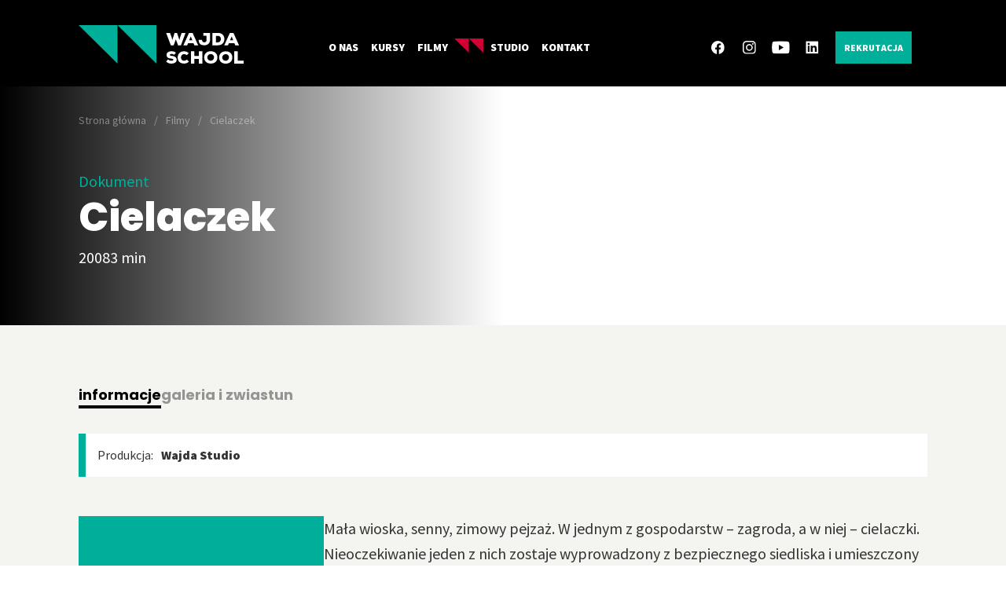

--- FILE ---
content_type: text/html; charset=UTF-8
request_url: https://wajdaschool.pl/pl/filmy/cielaczek/
body_size: 3767
content:
<!DOCTYPE html><html lang="pl"><head><meta charset="UTF-8"><meta http-equiv="X-UA-Compatible" content="IE=edge"><meta name="viewport" content="width=device-width, initial-scale=1.0"><title>Cielaczek - Wajda School & Wajda Studio</title><meta name="description" content="Cielaczek - Wajda School & Wajda Studio" /><meta name="robots" content="index, follow, all" /><meta name="revisit-after" content="1 days" /><meta name="author" content="wajdaschool.pl" /><link rel="apple-touch-icon" href="/szablony/public/img/32x32.png" /><link rel="apple-touch-icon" sizes="76x76" href="/szablony/public/img/76x76.png" /><link rel="apple-touch-icon" sizes="120x120" href="/szablony/public/img/120x120.png" /><link rel="apple-touch-icon" sizes="152x152" href="/szablony/public/img/152x152.png" /><link rel="shortcut icon" href="/szablony/public/img/32x32.png" type="image/x-icon"/><link rel="stylesheet" href="/szablony/public/css/style.min.css"/><meta property="og:image" content="https://wajdaschool.pl/szablony/public/img/slider/slide-1.jpg" />    <!-- Facebook Pixel Code -->
    <script nonce="PGkUs4MJV4xG1uVHGEDR7US3uPdIicTEW8gC6Soy">
    !function(f,b,e,v,n,t,s)
    {if(f.fbq)return;n=f.fbq=function(){n.callMethod?
    n.callMethod.apply(n,arguments):n.queue.push(arguments)};
    if(!f._fbq)f._fbq=n;n.push=n;n.loaded=!0;n.version='2.0';
    n.queue=[];t=b.createElement(e);t.async=!0;
    t.src=v;s=b.getElementsByTagName(e)[0];
    s.parentNode.insertBefore(t,s)}(window,document,'script',
    'https://connect.facebook.net/en_US/fbevents.js');
     fbq('init', '633266395400376'); 
    fbq('track', 'PageView');
    </script>
    <noscript>
     <img height="1" width="1" 
    src="https://www.facebook.com/tr?id=633266395400376&ev=PageView
    &noscript=1"/>
    </noscript>
    <!-- End Facebook Pixel Code -->
    </head><body class="subpage"><header class="header header__fixed"><div class="header__wrapper container"><a class="header__logo" href="/"> <svg class="course__svg" width="210.087" height="49.608" viewBox="0 0 210.087 49.608"><use xmlns:xlink="http://www.w3.org/1999/xlink" xlink:href="/szablony/public/img/icons.svg#logo"></use></svg></a><nav class="nav"><ul class="nav__wrapper"><li class="menu__item--has-children" ><a title="O nas" href="/pl/o-nas/">O nas</a><div class="nav__level-2"><ul><li><a title="Historia" href="/pl/o-nas/historia/">Historia</a></li><li><a title="Wykładowcy" href="/pl/o-nas/nasi-wykladowcy/">Wykładowcy</a></li><li><a title="Absolwenci" href="/pl/o-nas/absolwenci/">Absolwenci</a></li><li><a title="Aktualności" href="/pl/o-nas/aktualnosci/">Aktualności</a></li><li><a title="Wydarzenia" href="/pl/o-nas/wydarzenia/">Wydarzenia</a></li><li><a title="Eko Szkoła" href="/pl/o-nas/eko-szkola/">Eko Szkoła</a></li></ul></div></li><li class="menu__item--has-children"><a title="Kursy" href="/pl/kursy/">Kursy</a><div class="nav__level-2"><ul><li><a title="Studio Prób" href="/pl/kursy/studio-prob/">Studio Prób <span> – kurs fabularny</span></a></li><li><a title="Dok Pro" href="/pl/kursy/dok-pro/">Dok Pro <span> – kurs dokumentalny</span></a></li><li><a title="Script" href="/pl/kursy/script/">Script <span> – kurs scenariuszowy</span></a></li><li><a title="Development Kreatywny" href="/pl/kursy/development-kreatywny/">Development kreatywny <span>- KURS DLA PRODUCENTÓW</span></a></li><li><a title="Online Kamera" href="/pl/kursy/online-kamera/">Online Kamera <span> – Podstawy robienia filmu</span></a></li><li><a title="Ekran+" href="/pl/kursy/ekran-plus/">Ekran <span>+ MIĘDZYNARODOWY PROGRAM DLA REŻYSERÓW I SCENARZYSTÓW</span></a></li><li><a title="Script Pro" href="/pl/kursy/script-pro/">Script Pro <span> – konkurs scenariuszowy</span></a></li><li><a title="Film Bridge Ukraine" href="/pl/kursy/film-bridge-ukraine/">Film Bridge Ukraine<span> – Program reżysersko-scenariuszowy dla filmowców z Ukrainy</span></a></li></ul></div></li><li><a title="Filmy" href="/pl/filmy/">Filmy</a></li><li><a href="/#wajda-studio" class="nav__linkSvg"><svg width="36.742" height="18.371" viewBox="0 0 36.742 18.371"><use xmlns:xlink="http://www.w3.org/1999/xlink" xlink:href="/szablony/public/img/icons.svg#logoRed"></use></svg>Studio</a></li><li><a title="Kontakt" href="/pl/kontakt/">Kontakt</a></li></ul></nav><div class="header__social"><a target="_blank" href="https://www.facebook.com/wajdaschool"><svg width="25.729" height="25.575" viewBox="0 0 25.729 25.575"><use xmlns:xlink="http://www.w3.org/1999/xlink" xlink:href="/szablony/public/img/icons.svg#fb"></use></svg></a><a target="_blank" href="https://www.instagram.com/wajda_school_and_studio/"><svg width="25.763" height="25.756" viewBox="0 0 25.763 25.756"><use xmlns:xlink="http://www.w3.org/1999/xlink" xlink:href="/szablony/public/img/icons.svg#instagram"></use></svg></a><a target="_blank" href="https://www.youtube.com/user/wajdaschoolandstudio"><svg width="34.984" height="24.599" viewBox="0 0 34.984 24.599"><use xmlns:xlink="http://www.w3.org/1999/xlink" xlink:href="/szablony/public/img/icons.svg#yt"></use></svg></a><a target="_blank" href="https://www.linkedin.com/company/wajda-school-and-studio/"><svg width="25.009" height="25.009" viewBox="0 0 25.009 25.009"><use xmlns:xlink="http://www.w3.org/1999/xlink" xlink:href="/szablony/public/img/icons.svg#linkedin"></use></svg></a></div><a href="/pl/rekrutacja/" class="link__recrutation">Rekrutacja</a><button class="nav-toggle" aria-label="Menu główne Pokaż nawigację"><span class="one"></span><span class="two"></span><span class="three"></span></button></div></header><div id="tresc"><section class="page__header page__header--film"><div class="container"><nav class="breadcrumbs"><ul><li><a href="/" title="Strona główna">Strona główna</a></li><li><a href="/pl/filmy/" title="Filmy">Filmy</a></li><li><span>Cielaczek</span></li></ul></nav><div class="container--md "><div class="font--20 main">Dokument</div><h1>Cielaczek</h1><div class="header__time mb-20"><span>2008</span> <span>3 min</span></div></div></div></section><section class="article__wrapper"><nav class="page__nav bg--grey mb-0"><ul class="container mb-0"><li><button class="active" data-href="h-informacje">informacje</button></li><li><button data-href="h-galeria">galeria i zwiastun</button></li></ul></nav><article id="h-informacje" class="bg--grey section--20"><div class="container"><div class="film__header"><strong><span>Produkcja:</span>Wajda Studio</strong></div><div class="film__section2"><img src="/_pliki_/wideo-zdjecia/16715333087134.jpeg" alt="Cielaczek"><div><p>Mała wioska, senny, zimowy pejzaż. W jednym z gospodarstw &ndash; zagroda, a w niej &ndash; cielaczki. Nieoczekiwanie jeden z nich zostaje wyprowadzony z bezpiecznego siedliska i umieszczony na przyczepie traktora. W kilkuminutowej etiudzie reżyser umieścił tropy charakterystyczne dla kilku gatunk&oacute;w: kina społecznego, komedii, a nawet&hellip; thrillera.</p></div></div><div class="film__section3"><ul class="film__list"><li><span>Czas trwania:</span><strong>3 min</strong></li><li><span>Gatunek:</span><strong>Dokument</strong></li><li><span>Reżyseria:</span><strong>Marek Marlikowski</strong></li><li><span>Produkcja:</span><strong>Wajda Studio</strong></li><li><span>Scenariusz</span><strong>Marek Marlikowski</strong></li><li><span>Zdjęcia:</span><strong>Rafał Zgud</strong></li><li><span>Montaż:</span><strong>Marek Marlikowski</strong></li><li><span>Kraj:</span><strong>Polska</strong></li><li><span>Status:</span><strong>ukończony</strong></li><li class="js-novisible"><span>Kierownik produkcji:</span><strong>Marta Golba</strong></li><li><span></span><strong><button id="film__btnMore" class="link--mainBold"><span class="show">Zobacz więcej</span><span class="hide">Zobacz mniej</span></button></strong></li></ul><div></div></div></div></article><article id="h-galeria" class=" section pb-0"><div class="container"><h2>galeria i zwiastun</h2><div class="container--md"><div class="film__wrapper"><iframe width="560" height="315" src="https://www.youtube.com/embed/uUqU_q1sTEk" title="YouTube video player" frameborder="0" allow="accelerometer; autoplay; clipboard-write; encrypted-media; gyroscope; picture-in-picture" allowfullscreen></iframe></div></div></div></article></section></div><div id="bc"><section class="newsletter"><div class="container newsletter__wrapper"><h2>Newsletter</h2><div class="newsletter__form"><input type="text" id="newsletterEmail" placeholder="Wpisz swój adres e-mail"><button id="newsletterBtn" class="btn-form jsModalTrigger" data-href="jsModal-newsletter"></button></div></div><!-- <a href="#jsModal" id="popup" class="jsModalTrigger">Trigger</a> --><div id="jsModal-newsletter" class="modal"><div class="modal__overlay jsOverlay"></div><div class="modal__container"><h3 class="modal__title">Zapisz się do Newslettera</h3><button class="modal__close jsModalClose"></button><form action="/newsletter/zapisz/" class="modal__form form--newsletter" method="post" novalidate><input type="hidden" name="a" value="zapiszNewsletter"><input type="hidden" name="__csrf__token__" value="2Z0ulCfR3yPWOLP2ZhKM4Exa" /><div class="form__input"><input name='imie' type="text" id="imie" required placeholder="Twoje imię"><label for="imie">Twoje imię</label></div><div class="form__input"><input name="email" type="email" id="newsletterEmailModal" required placeholder="Twój email"><label for="newsletterEmailModal">Twój email</label></div><div class="form__checkbox"><input name='zgoda_1' type="checkbox" id="checkbox1" value="" required placeholder="Twój email"><label for="checkbox1">Wajda Studio i Fundacja Szkoła Wajdy, ul. Chełmska 21, 00-724, dba o ochronę Pana/Pani prywatności i bezpieczeństwo przetwarzania Państwa danych osobowych. Dane osobowe są przetwarzane zgodnie z art. 13 ust. 1 i ust. 2 ogólnego rozporządzenia o ochronie danych osobowych z dnia 27 kwietnia 2016 r. (RODO). Informujemy, że przysługuje Panu/Pani prawo dostępu do swoich danych osobowych, ich sprostowania, ograniczenia przetwarzania oraz usunięcia. Dane teleadresowe przechowywane są w celu prowadzenia korespondencji, marketingu i promocji działań Szkoły i Studia. Dane będą udostępnione tylko organom upoważnionym na podstawie przepisów prawa. Administratorem Danych Osobowych jest Wajda Studio Sp. z o.o. i Fundacja Szkoła Wajdy, z którymi kontakt jest możliwy pod numerem telefonu + 48 22 851 10 56 oraz adresem e-mail: rodo@wajdaschool.pl. Zebrane dane nie są profilowane i będą przechowywane do czasu zgłoszenia prośby o ich usunięcie przez Panią/Pana – wycofania zgody. W razie uznania naruszenia przepisów prawa przysługuje Państwu prawo wniesienia skargi do Prezesa Urzędu Ochrony Danych Osobowych.</label></div><div class="txt-center mt-20"><button class="btn btn--submit" type="submit">Wyślij</button></div></form></div></div></section><footer class="footer"><button class="go-top" id="btn-go-top">Do góry</button><div class="container container--md"><div class="footer__top"><ul><li><a href="/pl/o-nas/historia/">O nas</a></li><li><a href="/pl/kursy/">Kursy</a></li><li><a href="/pl/filmy/">Filmy</a></li><li><a href="/pl/kontakt/">Kontakt</a></li></ul></div><div class="footer__center"><div><p><strong>Wajda School & Wajda Studio</strong></p><p>ul. Chełmska 21<br> 00-724 Warszawa</p><p class="mt-20"><a class="btn2 btn2--white" href="">Jak dojechać?</a></p></div><div class="footer__contact"><p><span>Zadzwoń</span><a href="tel:+48228511056">+48 22 851 10 56</a> lub <a href="tel:+48228511067">+48 22 851 10 67</a></p><p><span>Napisz do nas</span><a href="mailto:info@wajdaschool.pl">info@wajdaschool.pl</a></p></div><div class="footer__social"><a target="_blank" href="https://www.facebook.com/wajdaschool"><svg width="25.729" height="25.575" viewBox="0 0 25.729 25.575"><use xmlns:xlink="http://www.w3.org/1999/xlink" xlink:href="/szablony/public/img/icons.svg#fb"></use></svg></a><a target="_blank" href="https://www.instagram.com/wajda_school_and_studio/"><svg width="25.763" height="25.756" viewBox="0 0 25.763 25.756"><use xmlns:xlink="http://www.w3.org/1999/xlink" xlink:href="/szablony/public/img/icons.svg#instagram"></use></svg></a><a target="_blank" href="https://www.youtube.com/user/wajdaschoolandstudio"><svg width="34.984" height="24.599" viewBox="0 0 34.984 24.599"><use xmlns:xlink="http://www.w3.org/1999/xlink" xlink:href="/szablony/public/img/icons.svg#yt"></use></svg></a><a target="_blank" href="https://www.linkedin.com/company/wajda-school-and-studio/"><svg width="25.009" height="25.009" viewBox="0 0 25.009 25.009"><use xmlns:xlink="http://www.w3.org/1999/xlink" xlink:href="/szablony/public/img/icons.svg#linkedin"></use></svg></a></div></div><div class="footer__brand">Realizacja:<a href="https://www.ivento.pl"><img class="lazy" loading="lazy" data-src="/szablony/public/img/brandmark.svg" alt="" width="118" height="11"></a>&<a href="https://www.ivento.pl"><img class="lazy" loading="lazy" data-src="/szablony/public/img/ivento.svg" alt="" width="50" height="14"></a></div></div><div class="footer__bottom"><ul class="container"><li><img class="lazy" loading="lazy" data-src="/_pliki_/bannery/16693663439181.svg" width="100" alt=""></li><li><img class="lazy" loading="lazy" data-src="/_pliki_/bannery/16693663962638.svg" width="100" alt=""></li><li><img class="lazy" loading="lazy" data-src="/_pliki_/bannery/17012634574878.png" width="100" alt=""></li><li><img class="lazy" loading="lazy" data-src="/_pliki_/bannery/17012340483687.svg" width="100" alt=""></li><li><img class="lazy" loading="lazy" data-src="/_pliki_/bannery/17012645119460.svg" width="100" alt=""></li><li><img class="lazy" loading="lazy" data-src="/_pliki_/bannery/16650343387217.png" width="100" alt=""></li><li><img class="lazy" loading="lazy" data-src="/_pliki_/bannery/16693670464879.svg" width="100" alt=""></li><li><img class="lazy" loading="lazy" data-src="/_pliki_/bannery/16693670542189.svg" width="100" alt=""></li><li><img class="lazy" loading="lazy" data-src="/_pliki_/bannery/16693669279583.svg" width="100" alt=""></li></ul></div></footer></div><script src="/szablony/public/js/out-main.js"></script><script src="/szablony/public/js/vanilla-lazyload.min.js"></script><script src="/szablony/public/js/vanilla-lazyload-init.min.js"></script><script src="/szablony/public/js/out-fslightboxInit.js"></script><script src="/szablony/public/js/out-form.js"></script></body></html>

--- FILE ---
content_type: text/css
request_url: https://wajdaschool.pl/szablony/public/css/style.min.css
body_size: 12934
content:
@-webkit-keyframes selectAnimation{0%,50%{opacity:0}to{opacity:1}}@keyframes selectAnimation{0%,50%{opacity:0}to{opacity:1}}@-webkit-keyframes goTop{0%,50%,to{top:30px}25%{top:25px}75%{top:35px}}@keyframes goTop{0%,50%,to{top:30px}25%{top:25px}75%{top:35px}}@-webkit-keyframes fixedMenuDown{0%{top:-100px}to{top:0}}@keyframes fixedMenuDown{0%{top:-100px}to{top:0}}@-webkit-keyframes titleBIg{0%,30%,to{opacity:0}50%,90%{opacity:1}}@keyframes titleBIg{0%,30%,to{opacity:0}50%,90%{opacity:1}}@font-face{font-family:"Poppins";font-display:swap;font-style:normal;font-weight:400;src:url(../fonts/poppins-v20-latin-ext_latin-regular.eot);src:local(""),url(../fonts/poppins-v20-latin-ext_latin-regular.eot?#iefix) format("embedded-opentype"),url(../fonts/poppins-v20-latin-ext_latin-regular.woff2) format("woff2"),url(../fonts/poppins-v20-latin-ext_latin-regular.woff) format("woff"),url(../fonts/poppins-v20-latin-ext_latin-regular.ttf) format("truetype"),url(../fonts/poppins-v20-latin-ext_latin-regular.svg#Poppins) format("svg")}@font-face{font-family:"Poppins";font-display:swap;font-style:normal;font-weight:600;src:url(../fonts/poppins-v20-latin-ext_latin-600.eot);src:local(""),url(../fonts/poppins-v20-latin-ext_latin-600.eot?#iefix) format("embedded-opentype"),url(../fonts/poppins-v20-latin-ext_latin-600.woff2) format("woff2"),url(../fonts/poppins-v20-latin-ext_latin-600.woff) format("woff"),url(../fonts/poppins-v20-latin-ext_latin-600.ttf) format("truetype"),url(../fonts/poppins-v20-latin-ext_latin-600.svg#Poppins) format("svg")}@font-face{font-family:"Poppins";font-display:swap;font-style:normal;font-weight:700;src:url(../fonts/poppins-v20-latin-ext_latin-700.eot);src:local(""),url(../fonts/poppins-v20-latin-ext_latin-700.eot?#iefix) format("embedded-opentype"),url(../fonts/poppins-v20-latin-ext_latin-700.woff2) format("woff2"),url(../fonts/poppins-v20-latin-ext_latin-700.woff) format("woff"),url(../fonts/poppins-v20-latin-ext_latin-700.ttf) format("truetype"),url(../fonts/poppins-v20-latin-ext_latin-700.svg#Poppins) format("svg")}@font-face{font-family:"Poppins";font-display:swap;font-style:normal;font-weight:800;src:url(../fonts/poppins-v20-latin-ext_latin-800.eot);src:local(""),url(../fonts/poppins-v20-latin-ext_latin-800.eot?#iefix) format("embedded-opentype"),url(../fonts/poppins-v20-latin-ext_latin-800.woff2) format("woff2"),url(../fonts/poppins-v20-latin-ext_latin-800.woff) format("woff"),url(../fonts/poppins-v20-latin-ext_latin-800.ttf) format("truetype"),url(../fonts/poppins-v20-latin-ext_latin-800.svg#Poppins) format("svg")}@font-face{font-family:"Poppins";font-display:swap;font-style:normal;font-weight:900;src:url(../fonts/poppins-v20-latin-ext_latin-900.eot);src:local(""),url(../fonts/poppins-v20-latin-ext_latin-900.eot?#iefix) format("embedded-opentype"),url(../fonts/poppins-v20-latin-ext_latin-900.woff2) format("woff2"),url(../fonts/poppins-v20-latin-ext_latin-900.woff) format("woff"),url(../fonts/poppins-v20-latin-ext_latin-900.ttf) format("truetype"),url(../fonts/poppins-v20-latin-ext_latin-900.svg#Poppins) format("svg")}@font-face{font-family:"Source Sans Pro";font-display:swap;font-style:normal;font-weight:300;src:url(../fonts/source-sans-pro-v21-latin-ext_latin-300.eot);src:local(""),url(../fonts/source-sans-pro-v21-latin-ext_latin-300.eot?#iefix) format("embedded-opentype"),url(../fonts/source-sans-pro-v21-latin-ext_latin-300.woff2) format("woff2"),url(../fonts/source-sans-pro-v21-latin-ext_latin-300.woff) format("woff"),url(../fonts/source-sans-pro-v21-latin-ext_latin-300.ttf) format("truetype"),url(../fonts/source-sans-pro-v21-latin-ext_latin-300.svg#SourceSansPro) format("svg")}@font-face{font-family:"Source Sans Pro";font-style:normal;font-display:swap;font-weight:400;src:url(../fonts/source-sans-pro-v21-latin-ext_latin-regular.eot);src:local(""),url(../fonts/source-sans-pro-v21-latin-ext_latin-regular.eot?#iefix) format("embedded-opentype"),url(../fonts/source-sans-pro-v21-latin-ext_latin-regular.woff2) format("woff2"),url(../fonts/source-sans-pro-v21-latin-ext_latin-regular.woff) format("woff"),url(../fonts/source-sans-pro-v21-latin-ext_latin-regular.ttf) format("truetype"),url(../fonts/source-sans-pro-v21-latin-ext_latin-regular.svg#SourceSansPro) format("svg")}@font-face{font-family:"Source Sans Pro";font-display:swap;font-style:normal;font-weight:600;src:url(../fonts/source-sans-pro-v21-latin-ext_latin-600.eot);src:local(""),url(../fonts/source-sans-pro-v21-latin-ext_latin-600.eot?#iefix) format("embedded-opentype"),url(../fonts/source-sans-pro-v21-latin-ext_latin-600.woff2) format("woff2"),url(../fonts/source-sans-pro-v21-latin-ext_latin-600.woff) format("woff"),url(../fonts/source-sans-pro-v21-latin-ext_latin-600.ttf) format("truetype"),url(../fonts/source-sans-pro-v21-latin-ext_latin-600.svg#SourceSansPro) format("svg")}@font-face{font-family:"Source Sans Pro";font-style:normal;font-display:swap;font-weight:700;src:url(../fonts/source-sans-pro-v21-latin-ext_latin-700.eot);src:local(""),url(../fonts/source-sans-pro-v21-latin-ext_latin-700.eot?#iefix) format("embedded-opentype"),url(../fonts/source-sans-pro-v21-latin-ext_latin-700.woff2) format("woff2"),url(../fonts/source-sans-pro-v21-latin-ext_latin-700.woff) format("woff"),url(../fonts/source-sans-pro-v21-latin-ext_latin-700.ttf) format("truetype"),url(../fonts/source-sans-pro-v21-latin-ext_latin-700.svg#SourceSansPro) format("svg")}@font-face{font-family:"Source Sans Pro";font-display:swap;font-style:normal;font-weight:900;src:url(../fonts/source-sans-pro-v21-latin-ext_latin-900.eot);src:local(""),url(../fonts/source-sans-pro-v21-latin-ext_latin-900.eot?#iefix) format("embedded-opentype"),url(../fonts/source-sans-pro-v21-latin-ext_latin-900.woff2) format("woff2"),url(../fonts/source-sans-pro-v21-latin-ext_latin-900.woff) format("woff"),url(../fonts/source-sans-pro-v21-latin-ext_latin-900.ttf) format("truetype"),url(../fonts/source-sans-pro-v21-latin-ext_latin-900.svg#SourceSansPro) format("svg")}a,abbr,acronym,address,applet,big,cite,code,dd,del,dfn,div,dl,dt,fieldset,figcaption,figure,font,form,html,iframe,img,ins,kbd,label,legend,li,object,ol,p,pre,q,s,samp,small,span,strike,table,tbody,tfoot,thead,tr,tt,ul,var{margin:0;padding:0;border:0;outline:0;font-weight:inherit;font-style:inherit;font-size:100%;font-family:inherit;vertical-align:baseline}body,caption,em,h4,h5,h6,strong,td,th{margin:0;padding:0;border:0;outline:0;vertical-align:baseline}body{line-height:1.6;font-size:16px;font-family:"Source Sans Pro",sans-serif;font-weight:400;color:#333;font-style:normal}blockquote,h1,h2,h3{padding:0;border:0;outline:0;font-style:inherit;vertical-align:baseline}caption,em,h4,h5,h6,strong,td,th{font-family:inherit}caption,em,strong,td,th{font-size:100%}caption,h4,h5,h6,strong,td,th{font-style:inherit}em{font-weight:inherit}body,html{scroll-behavior:smooth}iframe,video{max-width:100%}.film__wrapper{display:block;width:100%;padding-top:56.25%;height:0;position:relative;overflow:hidden;margin-bottom:30px}.film__wrapper iframe,.film__wrapper video{position:absolute;width:100%;height:100%;top:0;left:0}.info{font-weight:700;text-align:center;margin-bottom:20px;border:1px solid #00af9a;padding:15px 20px;display:block;font-size:18px}@media (min-width:576px){.info{max-width:600px;margin-left:auto;margin-right:auto;padding:30px 40px}}.info--false{color:#d00035;border-color:#d00035}.info--true{color:#00af9a;border-color:#00af9a}blockquote{color:#00af9a;margin:0 0 30px}.title--decor,blockquote{font-weight:900;font-size:24px;padding-left:25px;position:relative;font-family:"Poppins",sans-serif}.list--decor>ul:after,.page__txt h2:after,.title--decor:after{content:""}.list--decor>ul:after,.page__txt h2:after,.title--decor:after,blockquote:after{display:block;position:absolute;left:0;top:0;height:100%;width:9px;background:#00af9a}@media (max-width:576px){.title--decor,blockquote{font-size:21px}}.title--decor{text-transform:uppercase;margin-bottom:30px!important}.main{color:#00af9a!important}strong{font-weight:900}.bold,.font-weight-bold{font-weight:900!important}.font-weight-normal{font-weight:400!important}.font--12{font-size:12px!important}.font--18{font-size:18px!important}.font--20{font-size:20px!important}.font--24{font-size:24px!important}@media (max-width:576px){.font--24{font-size:21px!important}}.font--30{font-size:30px!important;margin-bottom:30px!important}@media (max-width:576px){.font--30{font-size:21px!important;margin-bottom:20px!important}}.txt-center{text-align:center!important}button,input:not([type=date],[type=number]),textarea{-webkit-appearance:none;border-radius:0;font-family:"Source Sans Pro",sans-serif}button{padding:0}:focus{outline:0}:focus-visible{outline:2px solid #00af9a;outline-offset:2px}a,button{cursor:pointer;transition:all .3s ease-in-out}a{color:#333;text-decoration:none}*,:after,:before{box-sizing:border-box}table{border-collapse:separate;border-spacing:0;color:rgba(51,51,51,.8)}caption,td,th{text-align:left;font-weight:400}blockquote:after,blockquote:before,q:after,q:before{content:""}h1,h2,h3{line-height:1.2;font-family:"Poppins",sans-serif;font-weight:800}h1 a,h2 a,h3 a{color:inherit}h1{margin:0 0 30px}.h1,h1,h2{font-size:50px}.h1{margin-bottom:30px}h2{margin:0 0 40px}h3,h4,h5,h6{font-size:18px}h3{margin:0 0 10px}h4,h5,h6{font-weight:900}@media (max-width:992px){.h1,h1,h2{font-size:40px}}@media (max-width:576px){.h1,h1{font-size:36px}h2{font-size:34px;margin-bottom:25px}h3,h4,h5,h6{font-size:16px}}ol,p,ul{line-height:1.6}ol,ul{list-style:none;padding-left:0}.page__txt h2{font-size:24px;margin-top:50px;position:relative;padding-left:25px}.page__txt blockquote{margin-top:40px}.page__txt img{max-width:100%;height:auto;margin-top:15px;margin-bottom:20px}.page__txt ol,.page__txt ul{list-style:initial;padding-left:30px}.page__txt ol{list-style:decimal}.page__txt ol,.page__txt p,.page__txt ul{margin-bottom:20px;font-size:18px}.page__txt li{margin-bottom:5px}.page__txt a{-webkit-text-decoration:underline 2px;text-decoration:underline 2px}@media (hover:hover){.page__txt a:hover{color:#00af9a}}@media (max-width:576px){.page__txt blockquote,.page__txt h2{font-size:21px}.page__txt ol,.page__txt p,.page__txt ul{margin-bottom:15px;font-size:16px}}a,span,strong{line-height:inherit}.link--mainBold{font-weight:900;color:#00af9a}.link--mainBold:hover{color:#d00035}.link--main{text-decoration:underline;color:#00af9a!important}.link--main:hover{color:#d00035!important}.link--underline{text-decoration:underline;text-decoration-thickness:4px;color:#333;font-weight:900;font-size:18px}.link--underline:hover,.link--underlineW:hover{color:#00af9a}.link--underlineW{color:#fff}.link--dark{color:#333}@media (hover:hover){.link--dark:hover{color:#00af9a}}.overflow-hidden{overflow:hidden}.section{padding-top:50px;padding-bottom:40px}@media (min-width:992px){.section{padding-top:90px;padding-bottom:70px}}.section--article{margin-top:-80px;padding-top:120px;padding-bottom:60px}@media (max-width:992px){.section--article{padding-top:110px;padding-bottom:40px}}.section--50{padding-top:50px;padding-bottom:40px}.section--20,.section--30{padding-top:20px;padding-bottom:30px}.section--30{padding-top:30px}.fluid__wrapper{display:flex;flex-wrap:wrap}.fluid--50{max-width:100%;flex:0 0 100%}@media (min-width:992px){.fluid--50{max-width:50%;flex:0 0 50%}}.w-100{width:100%!important}.container{padding-left:30px;padding-right:30px;margin-left:auto;margin-right:auto;width:100%;max-width:500px}@media (min-width:768px){.container{max-width:700px}}@media (min-width:992px){.container{max-width:930px}.container.container--sm{max-width:930px;margin-left:auto;margin-right:auto}}@media (min-width:1200px){.container,.container.container--md{max-width:1140px}.container .container--md{max-width:1140px;margin-left:auto;margin-right:auto}}@media (min-width:1480px){.container{max-width:1400px}}@media (max-width:576px){.container--mobile-0{padding-left:0;padding-right:0;max-width:100%}.container--mobile-0 h2,.container--mobile-0>p{padding-left:30px;padding-right:30px}}.container--half{padding-left:30px;padding-right:30px;margin-left:auto;margin-right:auto;width:100%;max-width:500px}@media (min-width:768px){.container--half{max-width:700px}}@media (min-width:992px){.container--half{max-width:465px}}@media (min-width:1200px){.container--half{max-width:570px}}@media (min-width:1480px){.container--half{max-width:700px}}@media (max-width:992px){.container--half-lg{max-width:100%;padding-left:0;padding-right:0}.container--half-lg img{width:100%;height:auto}}.row{display:flex;flex-wrap:wrap;margin-left:-30px;margin-right:-30px}@media (max-width:576px){.row{margin-left:-7px;margin-right:-7px}}.row.row--0{margin-left:0;margin-right:0}[class*=col-]{padding-left:30px;padding-right:30px;margin-bottom:30px;width:100%}@media (max-width:576px){[class*=col-]{padding-left:7px;padding-right:7px;margin-bottom:14px}}.row--20{margin-left:-10px;margin-right:-10px}.row--20 [class*=col-]{padding-left:10px;padding-right:10px;margin-bottom:20px}@media (max-width:576px){.row--20 [class*=col-]{padding-left:7px;padding-right:7px;margin-bottom:14px}.row--20{margin-left:-7px;margin-right:-7px}}@media (min-width:768px){.col-md-50,.col-md-6{width:50%;flex:0 0 50%}.col-md-4{max-width:33.33%;flex:0 0 33.33%}.col-md-5{max-width:41.67%;flex:0 0 41.67%}.col-md-7{max-width:58.33%;flex:0 0 58.33%}.col-md-8{max-width:66.67%;flex:0 0 66.67%}}@media (min-width:992px){.col-lg-50{width:50%;flex:0 0 50%}.col-lg-6{max-width:50%;flex:50%}}.header__fixed{position:absolute;top:0;left:0;width:100%;z-index:100}.bg--grey{background:#f4f5f0}.img--fluid{max-width:100%;height:auto}.box--center{margin-left:auto;margin-right:auto;display:block}.nowrap{white-space:nowrap!important}.ml-auto{margin-left:auto!important}.mr-auto{margin-right:auto!important}@media (min-width:992px){.ml-0-lg{margin-left:0!important}.mr-0-lg{margin-right:0!important}.pl-0-lg{padding-left:0}.pl-60-lg{padding-left:60px}.pr-60-lg{padding-right:60px}.pt-60-lg{padding-top:60px}}.pb-0{padding-bottom:0!important}.pb-30{padding-bottom:30px!important}.pb-20{padding-bottom:20px!important}.pt-30{padding-top:30px!important}.gallery__list li,.mb-0{margin-bottom:0!important}.mt-20{margin-top:20px!important}.mb-20{margin-bottom:20px!important}.mt-30{margin-top:30px!important}.mt-50{margin-top:50px!important}.mt-100{margin-top:100px!important}@media (max-width:768px){.mt-100{margin-top:50px!important}}.mb-30{margin-bottom:30px!important}.mb-50{margin-bottom:50px!important}.btn,.pagination ul a svg{transition:all .3s ease-in-out}.btn{background:#00af9a;color:#fff;text-transform:uppercase;padding:15px 30px;font-size:12px;white-space:nowrap;line-height:1;display:inline-block;border:1px solid transparent;font-family:"Poppins",sans-serif;font-weight:800}@media (hover:hover){.btn:hover{background:#d00035}}.btn--white{background:#fff;color:#00af9a;border-color:#00af9a}@media (hover:hover){.btn--white:hover{background:#00af9a;color:#fff}}.btn--arrow,.btn--arrow2{padding-right:50px;position:relative}.btn--arrow:after{content:"";position:absolute;right:20px;top:13px;width:0;height:0;border-top:7px solid transparent;border-bottom:7px solid transparent;border-left:7px solid #fff}.btn--arrow2{padding-right:70px}.btn--arrow2:after{position:absolute;top:15px;right:20px;content:url(../img/arrow-right-w.svg)}.btn2{background:0 0;font-size:18px;font-family:"Poppins",sans-serif;font-weight:600;color:#333;position:relative;padding:10px 0}.btn2:after{content:"";width:100%;height:4px;display:block;position:absolute;bottom:5px;left:0;background:#333;transition:all .3s ease-in-out}@media (hover:hover){.btn2:hover:after{width:20%;background:#d00035}}.btn2--black{color:#000}.btn2--black:after{background:#000}@media (hover:hover){.btn2--black:hover:after{background:#d00035}}.btn2--white{color:#fff;line-height:1.4}.btn2--white:after{background:#fff;height:2px}@media (hover:hover){.btn2--white:hover:after{background:#00af9a}}.btn3,.page__header .tagSmall__list a{background:0 0;font-size:18px;font-weight:300;color:#333;position:relative;padding:10px 0;display:inline-block}.btn3:after,.page__header .tagSmall__list a:after{content:"";width:0;height:2px;display:block;position:absolute;bottom:3;left:0;background:#333;transition:all .3s ease-in-out}.btn3.active:after,.page__header .tagSmall__list a.active:after{width:100%}@media (hover:hover){.btn3:hover,.page__header .tagSmall__list a:hover{color:#333}.btn3:hover:after,.page__header .tagSmall__list a:hover:after{width:100%}}.page__header .tagSmall__list li{padding-right:15px;padding-left:15px}.page__header .tagSmall__list li:before{width:4px;height:4px;top:50%;margin-top:-2px;left:-2px}.btn4{font-size:18px;text-align:left;font-weight:900}.btn4 a,.btn4 span{background-image:linear-gradient(#000,#000);padding-bottom:5px;background-position:0 93%;background-repeat:no-repeat;background-size:100% 2px;transition:all .5s ease-out;line-height:1.8}@media (hover:hover){.btn4:hover a,.btn4:hover span{background-size:15% 2px;background-image:linear-gradient(#00af9a,#00af9a)}}@media (max-width:576px){.btn4{font-size:16px}.btn4 span{background-position:0 83%}}.btn5 a,.btn5 span{background-image:linear-gradient(#00af9a,#00af9a);padding-bottom:5px;background-position:0 90%;background-repeat:no-repeat;background-size:0 4px;transition:all .3s ease-out}@media (hover:hover){.btn5:hover a,.btn5:hover span{background-size:100% 4px}}@media (max-width:576px){.btn5{font-size:16px}.btn5 span{background-position:0 83%}}.img__wrapper{width:100%;padding-top:100%;position:relative;overflow:hidden;height:0}.img__wrapper img,.img__wrapper svg{position:absolute;top:50%;left:50%;transform:translate(-50%,-50%)}.img__wrapper img{width:100%;height:100%;-o-object-fit:cover;object-fit:cover}.pagination{border-top:1px solid #ddd;padding-top:60px;padding-bottom:60px}.pagination ul,.pagination ul a{display:flex;justify-content:center}.pagination ul{margin-left:auto;margin-right:auto;width:-webkit-fit-content;width:-moz-fit-content;width:fit-content;max-width:100%;gap:8px;flex-wrap:wrap;position:relative;padding-left:50px;padding-right:50px}.pagination ul a{align-items:center;width:48px;height:48px;border:1px solid #00af9a;font-weight:900;color:#00af9a;font-size:18px}.pagination ul a.p-more{border:0}.pagination ul a svg{stroke:#000}@media (hover:hover){.pagination ul a:hover{border-color:#000;color:#000}.pagination ul a:hover svg{stroke:#00af9a}}.pagination ul .active a{color:#000;border:0}.pagination ul .next,.pagination ul .prev{position:absolute;top:50%;transform:translateY(-50%)}.pagination ul .next a,.pagination ul .prev a{border:0}.pagination ul .next.disabled,.pagination ul .prev.disabled{opacity:0}.pagination ul .prev{left:0}.pagination ul .next{right:0}@media (max-width:992px){.pagination ul{gap:5px;padding-left:40px;padding-right:40px}.pagination ul a{width:34px;height:34px}}.gallery__list{display:flex;flex-wrap:wrap;gap:4px;margin-left:-30px;margin-right:-30px;list-style:none!important;padding-left:0!important}.gallery__list .gallery__link{padding-top:60%}.gallery__list li{width:100%;max-width:calc(50% - 2px);flex:0 0 50%}@media (min-width:576px){.gallery__list{margin-left:0;margin-right:0}.gallery__list li{width:100%;max-width:calc(25% - 3px);flex:0 0 25%}}@media (min-width:1200px){.gallery__list{gap:16px}.gallery__list li{width:100%;max-width:calc(25% - 12px)}}.gallery__list--1{display:flex;flex-wrap:wrap;list-style:none!important;padding-left:0!important;margin-left:0;margin-right:0;gap:0}.gallery__list--1 li{width:100%;max-width:50%;flex:0 0 50%;margin-bottom:0!important}@media (min-width:576px){.gallery__list--1 li{width:100%;max-width:25%;flex:0 0 25%;border-bottom:1px solid #f4f5f0;border-right:1px solid #f4f5f0}.gallery__list--1 li:nth-child(3n+1){border-right:0}.gallery__list--1 li:first-child{border-right:1px solid #f4f5f0}}.gallery__link{display:block;padding-top:56%}.gallery__link:after{content:"";display:block;position:absolute;top:0;left:0;width:0;height:100%;background:rgba(0,175,154,.5);z-index:10;transition:all .3s ease-out}.gallery__link:before{content:url(../img/btn-search-white.svg);position:absolute;top:50%;left:50%;transform:translate(-50%,-50%) scale(1.5);z-index:-1;opacity:0;transition:opacity .3s ease-out 0s}@media (hover:hover){.gallery__link:hover:after{width:100%}.gallery__link:hover:before{z-index:12;opacity:1;transition:opacity .3s ease-out}}.gallery__embed{width:100%;padding-top:60%;position:relative;overflow:hidden;height:0}.gallery__embed iframe{position:absolute;top:0;left:0}.modal,.modal__overlay{position:fixed;top:0;left:0;bottom:0;right:0}.modal{z-index:120;width:100%;height:100vh;margin:0;padding:0;opacity:0;visibility:hidden;transition:visibility 0s linear .1s,opacity .3s ease}.modal.open{visibility:visible;opacity:1;transition-delay:0s}.modal__overlay{z-index:21;background-color:rgba(0,0,0,.7)}.modal__close{position:absolute;top:30px;right:30px;border:0;outline:0;background:0 0;width:50px;height:50px;display:inline-block;color:#333}.modal__close:after{content:"+";transform:rotate(45deg);font-size:54px;position:absolute;top:-8px;left:10px;transition:all .3s ease-out}.modal__close:hover{color:#d00035}.modal__container{position:relative;z-index:22;width:700px;max-width:96%;max-height:80%;overflow:auto;top:50%;transform:translateY(-50%);margin:0 auto;padding:50px;background-color:#fff}.modal__title{color:#333;font-size:24px;padding-right:20px;margin-bottom:30px;text-align:left}.modal .form__input input{border:1px solid #ddd}.modal .form__checkbox label:before{border-color:#ddd}@media (max-width:576px){.modal__container{padding:20px}.modal__close{top:10px;right:10px}}input,select,textarea{border:1px solid #707070;line-height:1.6;padding:10px 15px;color:#000;font-family:"Source Sans Pro",sans-serif;font-weight:300}::-moz-placeholder{color:#aaa;font-weight:300}:-ms-input-placeholder{color:#aaa;font-weight:300}::placeholder{color:#aaa;font-weight:300}.disabled{color:#aaa}.form__select{border:1px solid #707070;padding:0;position:relative;display:inline-block;cursor:pointer;margin-top:25px;margin-bottom:25px;z-index:10;min-width:150px}.form__select label{color:#aaa;font-size:16px;position:absolute;left:20px;bottom:13px;padding:0;font-weight:300;z-index:-1}.form__select select{-webkit-appearance:none;-moz-appearance:none;appearance:none;border:0;display:block;background:0 0;width:100%;padding:13px 40px 13px 20px;color:transparent;font-size:16px;font-weight:300;line-height:1.5;cursor:pointer}.form__select select:focus{outline-offset:0}.form__select select.js-selected,.team__item h4,.team__item h5{color:#000}.form__select select.js-selected+label{bottom:105%;left:15px;font-size:10px!important;-webkit-animation:selectAnimation .3s ease-out;animation:selectAnimation .3s ease-out}.form__select option{border:0;padding:10px;font-size:16px;color:#000}.form__select:after{content:url(../img/arrow-select.svg);position:absolute;right:5px;top:15px;z-index:-1;background:#fff;width:30px;height:30px;text-align:center}@media (max-width:576px){.form__select,.form__select select{width:100%}}.form__select.form__select--white{background:#fff;border:0;width:100%;margin-top:0;margin-bottom:25px}.form__select.form__select--white label,.form__select.form__select--white option,.form__select.form__select--white select{font-size:18px}.form__select.is--invalid:after{content:url(../img/arrow-select-red.svg)}.form__checkbox{margin-bottom:15px}.form__checkbox input{position:absolute;left:-5000px;opacity:0}.form__checkbox a{text-decoration:underline}.form__checkbox label{position:relative;padding-left:40px;color:#333;font-size:12px;line-height:20px;cursor:pointer;display:inline-block}.form__checkbox label:before{content:"";width:30px;height:30px;position:absolute;top:1px;left:0;display:block;border:1px solid #fff;background-color:#fff;transition:all .3s ease-out}.form__checkbox label:after{content:"";display:block;position:absolute;top:7px;left:8px;width:0;height:0;transform:rotate(-45deg)}.form__checkbox input:checked~label:before{background-color:#00af9a}.form__checkbox input:checked~label:after{width:15px;height:11px;border-bottom:3px solid #fff;border-left:3px solid #fff}.form__checkbox input:focus-visible~label:before{outline:2px solid #00af9a;outline-offset:2px}.form__checkbox input[type=radio]:before{border-radius:50%}.form__checkbox input[type=radio]:checked~label:after{width:10px;height:10px;background:#00af9a}.form__checkbox.is--invalid label:before{border-color:#d00035}.form__checkbox--big label{font-size:16px;line-height:30px}.form__input{margin-bottom:25px;position:relative}.form__input input,.form__input textarea{width:100%;padding:12px 15px;color:#333;font-size:18px;border:0;font-weight:300;line-height:1.5}.form__input label{top:15px;font-size:16px;padding:3px 30px 3px 0;width:auto;display:inline-block;overflow:hidden;margin:0;left:0;line-height:16px;border-radius:10px;position:absolute;transition:top .3s ease-in-out;color:#aaa;white-space:nowrap;opacity:0;z-index:-1}.form__input .focus,.form__input input:focus+label,.form__input textarea:focus+label,.form__input.noempty label{top:-18px;font-size:10px!important;padding:3px 30px 3px 0;width:auto;display:inline-block;overflow:hidden;margin:0;left:15px;line-height:10px;border-radius:10px;opacity:1;z-index:initial;color:rgba(51,51,51,.5)}.form__input input:focus::-moz-placeholder{color:transparent}.form__input input:focus:-ms-input-placeholder{color:transparent}.form__input input:focus::placeholder{color:transparent}.form__input.is--invalid{color:#d00035}.form__input.is--invalid:after{position:absolute;right:15px;top:2px;content:"+";font-size:30px;transform:rotate(45deg)}.form__input--error{color:#d00035;font-size:10px;display:block;margin-top:5px}.form__select+.form__input--error{position:relative;top:-20px}.fieldset{border:1px solid #000;padding:20px 30px 5px;margin-bottom:30px}.fieldset legend{font-weight:700;font-size:20px;padding:0 5px}@media (max-width:576px){.fieldset{padding:20px 20px 5px}}.fieldset__row{gap:0 30px;display:flex;flex-wrap:wrap}.fieldset__row .form__input{width:100%}@media (min-width:768px){.fieldset__row .form__input{flex:0 0 50%;max-width:calc(50% - 15px)}}.acc__content{display:none}.form__file{position:relative;margin-bottom:25px}.form__file input{border:0;background:#fff;height:50px}.form__file label{position:absolute;top:-23px;left:0;font-size:14px}.fieldset__li{display:flex;flex-wrap:wrap;justify-content:space-between;align-items:center;gap:20px;padding-top:5px}.fieldset__li:not(:last-child){border-bottom:1px solid #ddd;margin-bottom:20px}.fieldset__li .form__input,.swiper-opinion .swiper-slide-active .opinion__item .opinion__imgWrapper{width:100%}@media (min-width:768px){.fieldset__li .form__input{flex:0 0 30%;max-width:30%}}.go-top{position:absolute;top:30px;right:80px;z-index:98;padding-right:80px;font-weight:700;font-size:9px;text-transform:uppercase;transform:rotate(-90deg);color:#fff;background:0 0;border:0}.go-top:before{content:"";width:64px;height:64px;border-radius:50%;display:block;background:#fcfcfa;position:absolute;top:-30px;right:0;transition:background .3s ease-in-out}.go-bottom:after,.go-top:after{position:absolute;transform:rotate(90deg)}.go-top:after{content:url(../img/arrow-top.svg);top:-14px;right:30px}@media (hover:hover){.go-top:hover{color:#fff;-webkit-animation:goTop 1s ease-in-out infinite;animation:goTop 1s ease-in-out infinite;transition:top .3s ease-in-out}.go-top:hover:before{background:rgba(0,175,154,.83)}}@media (max-width:1200px){.go-top{right:0}}.footer__top ul>li a,.go-bottom{text-transform:uppercase;font-weight:700}.go-bottom{position:absolute;bottom:10px;left:0;padding-left:30px;font-size:9px;transform:rotate(-90deg);color:#00af9a;z-index:30}.go-bottom:after{content:url(../img/arrow-down-s-m.svg);top:-4px;left:0}@media (hover:hover){.go-bottom:hover{color:#00af9a}}@media (max-width:992px){.go-bottom{bottom:40px;padding-left:20px;left:-20px}}.footer{background:#333;position:relative;color:#fff}.footer__top{padding-top:70px;padding-bottom:30px}.footer__top ul{list-style:none;display:flex;flex-wrap:wrap;gap:30px}.footer__top ul>li{position:relative}.footer__top ul>li a{padding:5px;font-size:12px;color:#fff}@media (hover:hover){.footer__top ul>li a:hover{color:#00af9a}}@media (max-width:1200px){.footer__top{padding-top:30px}.footer__top ul{row-gap:0;-moz-column-gap:15px;column-gap:15px}.footer__top ul>li:not(:last-child):after{right:-9px}}@media (max-width:576px){.footer__top ul{flex-direction:column;justify-content:left;padding-left:30px}.footer__top ul li:after{left:-25px;right:initial}.footer__top ul li:last-child:after{content:""}}.footer__center{display:grid;gap:30px;padding-top:20px;padding-bottom:35px}.footer__center svg,.footer__social svg{fill:#fff!important}@media (min-width:992px){.footer__center{grid-template-columns:250px 340px 1fr;gap:20px}}@media (min-width:1200px){.footer__center{gap:60px;grid-template-columns:340px 400px 1fr}}@media (max-width:992px){.footer__center{text-align:center;padding-bottom:10px;padding-top:10px}.footer__center .footer__social img{max-width:30px}}.footer__contact{font-size:14px}.footer__contact span:after{content:"";width:88px;height:1px;background:#f4f5f0;display:inline-block;margin-left:10px;margin-right:5px;position:relative;bottom:4px}.footer__contact a{color:#00af9a;font-weight:700}@media (hover:hover){.footer__contact a:hover{color:#d00035}}.footer__contact p:nth-child(2) span:after{width:63px}@media (max-width:576px){.footer__contact p:nth-child(2) span:after{width:13px}.footer__contact p span:after{width:10px}}.footer__bottom{padding-top:50px;padding-bottom:50px;font-size:16px;background:#000}.footer__bottom ul{display:flex;justify-content:center;padding-left:0;list-style:none;gap:40px;align-items:center;padding-right:0}.footer__bottom li{text-align:center}.footer__bottom img{max-height:40px;width:auto;max-width:100%;-o-object-fit:contain;object-fit:contain}@media (max-width:992px){.footer__bottom ul{gap:20px}}@media (max-width:768px){.footer__bottom ul{flex-wrap:wrap}}@media (max-width:576px){.footer__bottom ul li{flex:0 0 50%;max-width:calc(50% - 10px)}.footer__bottom ul .sm-100{flex:0 0 100%;max-width:100%}}.footer__social{display:flex;justify-content:center;align-items:flex-start;gap:25px}@media (hover:hover){.footer__social a:hover svg{fill:#00af9a!important}}@media (min-width:768px) and (max-width:992px){.footer__social{flex-wrap:wrap}}.footer__brand{display:flex;justify-content:flex-end;align-items:center;color:#9a9a9a;padding-bottom:30px;padding-top:20px}.footer__brand a{display:inline-block;padding:5px}@media (max-width:992px){.footer__brand{justify-content:center}}.fixed-header-scroll{background:#000!important;position:fixed;top:0;-webkit-animation-name:fixedMenuDown;animation-name:fixedMenuDown;-webkit-animation-duration:.5s;animation-duration:.5s}.fixed-header-scroll .header__lang{display:none}.fixed-header-scroll .header__logo{transform:scale(.7);color:#fff!important;fill:#fff!important}.fixed-header-scroll .header__wrapper{height:60px!important;padding-top:0!important}.fixed-header-scroll .nav{top:60px}.fixed-header-scroll .link__recrutation{padding-top:10px;padding-bottom:10px}@media (min-width:1480px){.fixed-header-scroll .nav>ul .nav__level-2{padding-top:60px}}.header__wrapper{display:flex;position:relative;z-index:100;height:110px;padding-top:40px;align-items:center;justify-content:space-between}.subpage{padding-top:110px}.subpage .header__wrapper{padding-top:10px}.subpage .header{background:#000}.subpage .header__lang{top:42px}.header__logo{color:#fff;fill:#00af9a;margin-right:100px}.header__logo,.header__logo svg{transition:none}.header__social{display:flex;justify-content:center;align-items:center;gap:2px;margin-left:auto}.header__social a{display:block;width:40px;height:40px;text-align:center;line-height:40px;position:relative}.header__social svg{position:absolute;top:50%;left:50%;transform:scale(.65) translate(-75%,-75%);fill:#fff;transition:all .5s ease-out}@media (hover:hover){.header__social a:hover svg{fill:#00af9a}}.header__lang{position:absolute;top:52px;transform:rotate(-90deg) translateY(100%);right:-30px;display:flex}.header__lang a{color:#fff;font-size:9px;display:inline-block;padding:10px 5px;text-transform:uppercase}.header__lang a.active{font-weight:700;color:#00af9a}.header__lang a:hover{color:#00af9a}.link__recrutation,.nav>ul .nav__level-2{background:#00af9a;text-transform:uppercase}.link__recrutation{display:inline-block;padding:15px 20px;border:1px solid #00af9a;font-weight:800;color:#fff;font-size:12px;transition:none;margin-left:50px}.link__recrutation:hover{background:#d00035;border-color:#d00035}@media (max-width:1480px){.link__recrutation{padding:10px}}.header .link__reservation{margin-left:50px}.nav{margin-right:70px}.nav .nav__linkSvg{padding-left:46px}.nav .nav__linkSvg svg{position:absolute;top:5px;left:0}.nav ul li,.nav-toggle{position:relative}.nav ul li a,.nav-toggle small{color:#fff;text-transform:uppercase;font-size:12px}.nav ul li a{padding:5px 20px;display:inline-block;white-space:nowrap;font-weight:900;position:relative;width:100%;outline:0}.nav ul ul a{white-space:normal}@media (min-width:1200px){.nav>ul>li>a{font-size:14px}}@media (hover:hover){.nav ul li a:hover{color:#00af9a}.nav ul li a:focus{text-decoration:underline}.menu-is-open .nav ul li a:hover{color:#000}}.menu-is-open .header__logo,.menu-open .header__logo{color:#000;fill:#000}.menu-is-open .header,.menu-open .header{background:#00af9a}.menu-is-open .header__lang,.menu-open .header__lang{display:none}.menu-is-open .link__recrutation,.menu-open .link__recrutation{background:#000;transition:none}.menu-is-open .fixed-header .header__logo,.menu-open .fixed-header .header__logo{color:#ffff;fill:#fff}.menu-is-open .fixed-header .link__recrutation,.menu-open .fixed-header .link__recrutation,.newsM__item .tagSmall__list li:before{background:#00af9a}.nav>ul{list-style:none;display:flex}@media (max-width:1480px){.nav>ul{gap:10px}.nav>ul>li:not(:last-child):after{right:-9px}}.nav>ul .nav__level-2{display:none;position:fixed;z-index:-1;top:0;width:100vw;left:0;padding-top:100px;padding-bottom:50px}.nav>ul .nav__level-2 strong,.nav>ul .nav__level-2 ul{max-width:1400px;padding-left:344px;margin-left:auto;margin-right:auto}.nav>ul .nav__level-2 span{font-weight:400}.nav>ul .nav__level-2 ul li{margin-left:-15px}.nav>ul .nav__level-2 strong{color:#000;margin-bottom:15px;font-size:12px;display:none}.nav>ul .nav__level-2 a{color:#fff;line-height:1.4;font-size:18px}.nav-toggle{min-width:50px;width:50px;height:50px;padding:12px 0;background:0 0;border:0;top:2px;margin-left:40px}.nav-toggle small{font-weight:700;position:absolute;bottom:2px;right:0}.nav-toggle span{width:32px;height:2px;background:#fff;transition:all .3s ease-in-out;display:block;-webkit-backface-visibility:hidden;backface-visibility:hidden;border-radius:1px;left:18px;position:absolute}.nav-toggle span.one{top:14px}.nav-toggle span.two{top:24px;width:20px;margin-left:12px}.nav-toggle span.three{top:33px}.nav-toggle,.nav-toggle.open .two{display:none}.nav-toggle.open .one,.nav-toggle.open .three{position:absolute;top:23px;left:18px;transform:rotate(45deg);margin:0}.nav-toggle.open .three{transform:rotate(-45deg)}@media (max-width:1560px){.header__lang{right:15px}.link__recrutation{margin-left:30px;margin-right:20px}}@media (max-width:1480px){.nav{margin-right:20px}.nav ul li a{padding-left:8px;padding-right:8px}.nav>ul .nav__level-2 ul li{margin-left:-8px}.link__recrutation{margin-left:10px}}@media (max-width:1200px){.header__logo{margin-right:30px}.subpage{padding-top:80px}.header__wrapper.container{max-width:100%;padding-top:20px;height:80px}.subpage .header__wrapper.container{padding-top:0}.subpage .header__lang{top:22px}.subpage .nav-toggle{margin-right:50px}.header__lang{right:50px;top:108px}.link__recrutation{margin-right:0;margin-left:40px}.header__social{margin-left:auto}.menu__item--has-children:before{content:"";position:absolute;top:12px;right:35px;display:block;width:15px;height:15px;border-left:4px solid #fff;border-bottom:4px solid #fff;transform:rotate(-45deg)}.nav ul,.nav-toggle{display:block}.nav{position:absolute;left:0;top:78px;background:#00af9a;padding:20px 0;margin-right:0}.nav>ul>li>a{font-size:22px;font-weight:600;padding-top:10px;padding-bottom:10px}.nav>ul>li>a:before{top:18px}.nav,.nav ul li{width:100%}.nav ul li a{width:100%;padding-left:30px;padding-right:70px}.nav ul li .nav__linkSvg{padding-left:80px}.nav ul li .nav__linkSvg svg{left:30px;top:13px}.nav ul .nav__level-2{position:relative;z-index:1;padding-top:10px;padding-bottom:20px}.nav ul .nav__level-2 ul{padding-left:60px;padding-right:20px}.nav ul .nav__level-2 ul a{color:#000;padding:10px 0}.nav,.nav ul .nav__level-2 strong{display:none}}@media (max-width:768px){.header__social{display:none}.link__recrutation{margin-left:auto}}@media (max-width:576px){.header__logo{transform:scale(.6)!important;position:relative;left:-35px;width:120px;margin-right:0}.nav{height:calc(100vh - 85px);overflow:auto}.nav>ul{padding-bottom:50px}.menu-is-fixed .nav{height:calc(100vh - 60px)}.nav-toggle{margin-left:15px}.subpage .nav-toggle{margin-right:0}.subpage .header__lang{top:108px}}@media (max-width:400px){.nav-toggle{margin-left:5px}}.breadcrumbs{margin-bottom:50px}.breadcrumbs ul{display:flex;flex-wrap:wrap}.breadcrumbs ul a,.breadcrumbs ul span{font-size:14px;color:rgba(0,0,0,.4);display:inline-block;padding:5px 0;line-height:1}.breadcrumbs ul a{margin-right:10px}.breadcrumbs ul a:after{margin-left:10px;content:"/"}.breadcrumbs ul a:focus,.breadcrumbs ul a:hover{outline:0;color:#00af9a}@media (max-width:768px){.breadcrumbs ul a,.breadcrumbs ul span{font-size:12px}}.page__header{min-height:280px;padding-top:50px;padding-bottom:50px;display:flex;justify-content:flex-end;align-items:flex-start;flex-direction:column;position:relative}@media (max-width:500px){.page__header{min-height:200px}}.page__header .breadcrumbs,.page__header .container{position:reltive;z-index:10}.page__header img{position:absolute;top:50%;left:50%;width:100%;height:100%;transform:translate(-50%,-50%);z-index:1;-o-object-fit:cover;object-fit:cover}@media (min-width:1480px){.page__header .container--md{padding-left:30px;padding-right:30px}}.page__header--bc,.page__header--film{padding-top:30px}.page__header--bc .article__info{margin-top:0;margin-bottom:20px}.hover-back figure:after,.page__header--film:before{content:"";display:block;position:absolute;top:0;left:0;height:100%}.page__header--film:before{width:50%;background:linear-gradient(to right,#000,transparent);z-index:2}.page__header--film h1{color:#fff;margin-bottom:5px}.page__header--film .breadcrumbs a,.page__header--film .breadcrumbs span{color:rgba(255,255,255,.4)}.header__time{color:#fff;display:flex;font-size:20px;gap:40px}.page__header--center{justify-content:center;padding-top:40px}.newsletter h2,.page__header--center h1{margin-bottom:0}.page__header--flex{display:flex;gap:30px;position:relative;padding-left:135px}.page__header--flex svg{position:absolute;fill:#00af9a;color:#000;top:50%;transform:translateY(-50%) scale(.7);left:-20px}.page__header--flex h1{margin-top:30px;margin-bottom:0}@media (max-width:576px){.page__header--flex{padding-left:0;padding-top:100px}.page__header--flex svg{top:40px;transform:translateY(-50%) scale(.5);left:-30px}.page__header--flex h1{margin-top:0}.page__header--flex .ph__courseName{position:absolute;left:90px;max-width:calc(100% - 90px);top:40px;transform:translateY(-50%)}}.newsM__item .tagSmall__list a,.ph__courseName{color:#00af9a}@media (max-width:576px){.menu-open{overflow:hidden}}.hover-back__txt{position:absolute;bottom:-100%;right:0;padding:20px 20px 0;transition:all .5s ease-out;text-align:right;font-size:15px;font-weight:700;color:#fff;z-index:20;width:100%;max-width:260px}.lang-ver{display:block}.lang-ver img{position:static!important;max-width:30px!important;height:auto!important;transform:none!important;-o-object-fit:initial!important;object-fit:initial!important;border:1px solid #f4f5f0}.hover-back figure:after{width:0;background:rgba(0,175,154,.3);z-index:10;opacity:0;transition:all .3s ease-out .3s}.hover-back figure:before{position:absolute;right:20px;bottom:-100%;z-index:20;transition:all .3s ease-out;content:url(../img/arrow-right-red.svg)}@media (hover:hover){.hover-back:hover figure:after{width:100%;opacity:1;transition:all .3 ease-out}.hover-back:hover figure:before{bottom:20px;transition:all .3s ease-out .3s}.hover-back:hover .hover-back__txt{bottom:60px;transition:all .3s ease-out .3s}}.films__optionsBtn{width:100%;margin-bottom:15px}@media (min-width:576px){.films__optionsBtn{display:none}}@media (max-width:576px){.films__optionsSelects{display:none}.films__optionsSelects .select__wrapper{margin-bottom:10px;padding-top:0}.films__optionsSelects .select__wrapper .form__select{margin-bottom:10px}.films__optionsSelects .page__nav{overflow:visible;margin-bottom:10px}.films__optionsSelects .page__nav ul{flex-wrap:wrap;gap:5px}.films__optionsSelects .page__nav li{width:100%}}.films__optionsSelects option{background:#f4f5f0}.nproduction .row{-moz-column-gap:2px;column-gap:2px}@media (max-width:992px){.nproduction .row{-moz-column-gap:14px;column-gap:14px}}.nproduction_item{max-width:50%;max-width:calc(50% - 7px);flex:0 0 50%;margin-bottom:14px}@media (min-width:768px){.nproduction_item{max-width:calc(25% - 2px);flex:0 0 25%}}.nproduction_item figure{padding-top:140%}.nproduction_item figure:after{background:rgba(0,175,154,.83)}.nproduction_item .hover-back__txt{font-size:24px}.nproduction2 .hover-back__txt{font-size:15px;display:-webkit-box;-webkit-line-clamp:10;-webkit-box-orient:vertical;overflow:hidden;text-overflow:ellipsis}.nproduction2 h3{margin-top:15px}.nproduction2 .nproduction_item{margin-bottom:50px}@media (max-width:992px){.nproduction2 .nproduction_item{margin-bottom:30px;max-width:calc(50% - 7px);flex:0 0 50%}.nproduction2 .nproduction_item figure{width:100%;padding-top:70%;background:#00af9a}.nproduction2 .nproduction_item figure img{width:50%;left:25%}.nproduction2 .nproduction_item .hover-back__txt{width:50%;left:50%;bottom:20px;font-size:11px;font-weight:400;padding:20px 10px 0}}@media (max-width:768px){.nproduction2 .nproduction_item{max-width:100%;flex:0 0 100%;margin-left:0;margin-right:0}}@media (max-width:576px){.nproduction2 .nproduction_item h3{margin-top:10px}}@media (hover:hover){.nproduction__link:hover .btn4 a,.nproduction__link:hover .btn4 span{background-size:15% 2px;background-image:linear-gradient(#d00035,#d00035)}}.coach__list{list-style:none!important;padding-left:0!important}.coach__link{border-right:2px solid #fff}.coach__link .img__wrapper{width:calc(100% - 2px)}@media (hover:hover){.coach__link:hover figure:after{opacity:1}.coach__link:hover .coach__txt-back{bottom:0}.coach__link:hover .btn4 span{background-size:15% 2px;background-image:linear-gradient(#00af9a,#00af9a)}.coach__link:hover .coach__img-back-wrapper{width:100%}}.coach__img-back{min-width:335px}@media (max-width:1480px){.coach__img-back{min-width:275px}}@media (max-width:1200px){.coach__img-back{min-width:306px}}@media (max-width:992px){.coach__img-back{min-width:230px}}.coach__img-back-wrapper,.course__link:after{position:absolute;top:0;left:0;height:100%;width:0;transition:all .5s ease-out}.coach__img-back-wrapper{overflow:hidden}.coach__img-back-wrapper img{left:0;top:0;transform:none}.coach__item{max-width:50%;flex:0 0 50%;margin-bottom:0}.coach__item .btn4,.mnews__left p{margin-top:10px;margin-bottom:0}@media (min-width:768px){.coach__item{max-width:33.33%;flex:0 0 33.33%;margin-bottom:25px!important}}@media (min-width:1200px){.coach__item{max-width:25%;flex:0 0 25%;margin-bottom:50px!important}}.coach__item img{transition:opacity .5s ease-in-out}@media (max-width:576px){.coach__item .btn4{padding-left:20px;padding-right:20px}}.course__item{max-width:50%;flex:0 0 50%}.course__item .btn4{text-align:center;text-transform:uppercase}@media (min-width:768px){.course__item{max-width:33.33%;flex:0 0 33.33%}}@media (min-width:1200px){.course__item{max-width:25%;flex:0 0 25%}}.bg--grey .course__link{background:#fff}.bg--grey .coach__link{border-right-color:#f4f5f0}.course__link{background:#f4f5f0;display:block;padding:15px;height:100%;position:relative}.course__link:after{content:"";background:#00af9a;display:block;z-index:1}.course__link .btn4{position:relative;z-index:10}.course__link .img__wrapper{padding-top:85%;z-index:10}.course__link .course__svg{color:#272727;transition:all .5s ease-out;fill:#00af9a}@media (max-width:1480px){.course__link .course__svg{transform:translate(-50%,-50%) scale(.8)}}@media (max-width:768px){.course__link .course__svg{transform:translate(-50%,-50%) scale(.5)}}@media (hover:hover){.course__link:hover:after{width:100%}.course__link:hover .btn4{color:#fff}.course__link:hover .course__svg{color:#272727;fill:#fff}.course__link:hover .btn4 span{background-size:15% 2px;background-image:linear-gradient(#d00035,#d00035)}}@media (max-width:992px){.mnews__leftWrapper .container--half{max-width:100%;padding-left:0;padding-right:0}}.mnews__left{background:#00af9a;background-image:linear-gradient(#00af9a,#000);padding:70px 50px 50px}.mnews__left p{color:#fff;font-size:22px;margin-bottom:20px;font-weight:900;line-height:1.4}@media (min-width:992px){.mnews__left{background-image:linear-gradient(#00af9a,#00af9a,#000);margin:110px 0 0;max-width:570px}}.mnews__top{text-align:center}.mnews__top img{max-width:100%;margin-bottom:50px}.date{color:#00af9a;font-weight:700}.tabs__navlist{display:flex;gap:20px;margin-bottom:15px}.newsM__item h3 a,.newsM__item h3 span,.tabs__nav-trigger{background-position:0 93%;background-repeat:no-repeat;transition:all .3s ease-out}.tabs__nav-trigger{background-color:transparent;color:rgba(51,51,51,.5);font-size:18px;font-weight:700;padding:10px 0;border:0;display:inline;background-size:0 4px;background-image:linear-gradient(rgba(51,51,51,.5),rgba(51,51,51,.5));font-family:"Poppins",sans-serif}@media (hover:hover){.tabs__nav-trigger:hover{background-size:100% 4px}}.tabs__nav-trigger[aria-selected=true]{background-size:100% 4px;color:#000;background-image:linear-gradient(#000,#000)}.newsM__container{padding-top:50px;padding-bottom:40px}@media (min-width:992px){.newsM__container{padding-left:40px}}.newsM__panel{display:flex;position:relative;overflow:hidden;width:100%;height:1260px}@media (min-width:576px){.newsM__panel{height:500px}}.tabs__panel{position:absolute;top:0;width:100%;left:-100%;transition:left .5s ease-in-out;z-index:2;background:#f4f5f0;height:100%}.tabs__panel[aria-hidden=false]{left:0;z-index:5}.newsM__item{display:block;margin-bottom:35px;width:100%}.newsM__item .tagSmall__list{margin-top:-5px;margin-bottom:5px}.newsM__item .tagSmall__list a:hover{color:#d00035}.newsM__item .article__info{align-items:flex-end;margin-bottom:5px;margin-top:0}.newsM__item .article__info a{font-size:14px}.newsM__item .img__wrapper{padding-top:50%;margin-bottom:10px;cursor:pointer}.newsM__item h3,.newsM__item p{display:-webkit-box;-webkit-box-orient:vertical;overflow:hidden;text-overflow:ellipsis}.newsM__item h3{-webkit-line-clamp:2;margin-bottom:5px;font-size:21px}.newsM__item h3 a,.newsM__item h3 span{background-image:linear-gradient(#00af9a,#00af9a);background-size:0 2px}.newsM__item p{line-height:26px;-webkit-line-clamp:4;color:rgba(51,51,51,.8);font-size:15px}@media (min-width:576px){.newsM__item{display:flex;align-items:flex-start;gap:15px}.newsM__item .img__wrapper{min-width:200px;max-width:200px;padding-top:112px}.newsM__item p{-webkit-line-clamp:2;font-size:16px}}@media (min-width:992px){.newsM__item{gap:20px}}@media (hover:hover){.newsM__item:hover h3 a,.newsM__item:hover h3 span{background-size:100% 2px}}.newsM__data{color:#00af9a;font-size:14px;display:block}.newsM__panel .btn2{position:relative;left:190px}.method{overflow:hidden;position:relative}.method .swiper-slide{background:#00af9a;height:460px;padding-left:130px}.method .swiper-slide h3,.method .swiper-slide h4,.method .swiper-slide p{color:#fff}.method .swiper-slide h4{text-transform:uppercase;font-weight:800;margin-bottom:20px}.method .swiper-slide h3{font-size:50px}.method .swiper-slide p{margin-bottom:20px;max-width:460px}.method .swiper-method{position:relative;z-index:10;padding-top:80px;padding-bottom:80px;padding-right:50px}.method .swiper-method:after{content:"";width:100vw;height:100%;display:block;right:0;top:0;background:#00af9a;position:absolute;z-index:-1}@media (min-width:768px){.method .container{padding-top:100px;display:flex;align-items:flex-start}.method .swiper-method{margin-top:60px;max-width:75%;min-width:75%}}@media (min-width:992px){.method{margin-top:120px}.method .swiper-method{margin-top:60px;max-width:calc(50% + 100px);min-width:calc(50% + 100px)}}@media (max-width:1480px){.method .swiper-slide{padding-left:80px}.method .swiper-slide h3{font-size:40px}}@media (max-width:768px){.method .swiper-method{padding-right:0}.method .swiper-method:after{right:50%;transform:translateX(50%)}}@media (max-width:576px){.method .container,.method .swiper-method{padding:0}.method .swiper-slide{padding:30px 20px 30px 60px;height:570px}.method .swiper-slide h3{font-weight:400}.method .swiper-slide p{font-size:15px;line-height:1.4}}.method__title{color:rgba(51,51,51,.2);font-size:206px;position:absolute;line-height:1;left:0;top:0;text-transform:uppercase}@media (max-width:992px){.method__title{display:none}}.method__img{position:relative;left:-100px}@media (max-width:768px){.method__img{width:100%;left:0}}.swiper-method .swiper-pagination{top:0;height:400px;width:130px;display:flex;flex-direction:column;justify-content:space-between;background:#00af9a}.swiper-method .swiper-pagination .swiper-pagination-bullet{display:block;height:100px;width:40px;display:flex;justify-content:center;align-items:center;border-bottom:1px solid rgba(255,255,255,.2)}@media (max-width:1480px){.swiper-method .swiper-pagination{width:80px}}@media (max-width:576px){.swiper-method .swiper-pagination{width:60px;height:570px;top:0}.swiper-method .swiper-pagination .swiper-pagination-bullet{background:rgba(255,255,255,.1);height:114px}.swiper-method .swiper-pagination .swiper-pagination-bullet-active{background:#000;color:#fff}}.newsletter{padding-top:50px;padding-bottom:40px;background:#00af9a;color:#fff}.newsletter h2{padding-right:20px}@media (min-width:992px){.newsletter h2{padding-right:80px}}.newsletter__wrapper{display:flex;flex-wrap:wrap;text-align:flex-end;gap:30px}.newsletter__form{max-width:100%;width:500px;border-bottom:1px solid #f4f5f0;justify-content:space-between;display:flex}.newsletter__form input{background:0 0;color:#fff;border:0;padding:10px 0;width:300px;max-width:85%;font-size:1.125rem}.newsletter__form input::-moz-placeholder{color:#fff}.newsletter__form input:-ms-input-placeholder{color:#fff}.newsletter__form input::placeholder{color:#fff}@media (min-width:992px){.newsletter__form input{width:400px}}.newsletter__form .btn-form{background:0 0;border:0;width:50px;height:50px;text-align:right;padding:0;position:relative}.newsletter__form .btn-form:after{position:absolute;top:20px;right:0;content:url(../img/arrow-right-w.svg)}.form--newsletter-out{position:relative;max-width:400px}.form--newsletter-out .form__input{margin-bottom:0;width:100%;height:50px}.form--newsletter-out .form__input input:focus{outline-offset:0}@media (min-width:576px){.form--newsletter-out button{position:absolute;top:0;right:0;padding:19px 25px 20px;height:51px}}@media (max-width:576px){.form--newsletter-out button{width:100%}}.bigP{display:flex;justify-content:center;align-items:center;position:relative;z-index:10;background:#000}.bigP h1,.bigP h2,.bigP__red.bigP h1,.bigP__red.bigP h2{max-width:800px}.bigP .bigP__titleContainer{margin-bottom:120px}@media (min-width:1140px){.bigP{min-height:900px}.bigP .bigP__titleContainer{margin-bottom:150px}}@media (max-width:576px){.bigP h1,.bigP h2{font-weight:600}.bigP .bigP__titleContainer{margin-bottom:50px}}.bigP .bigP__title{opacity:0;z-index:5;position:absolute;transition:none;top:0;left:0}.bigP .bigP__title.active{z-index:10;-webkit-animation:titleBIg 10s linear;animation:titleBIg 10s linear}.bigP__titleContainer{position:relative;min-height:120px}.bigP__wrapperImg{background:#000}.bigP__wrapperImg,.bigP__wrapperImg img,.bigP__wrapperImg:after{position:absolute;top:0;left:0;width:100%;height:100%}.bigP__wrapperImg:after{content:"";display:block;background:linear-gradient(#000,transparent,#000);z-index:12}.bigP__wrapperImg img{-o-object-fit:cover;object-fit:cover;transition:opacity 2s ease-in;opacity:0;z-index:2}.bigP__wrapperImg img.active{opacity:.85;z-index:10;transition:opacity 5s ease-in-out}.bigP__logo{color:#fff;fill:#d00035;margin-bottom:80px}.bigP__wrapperTxt{position:relative;z-index:15;color:#fff;padding-top:250px;padding-bottom:220px}@media (max-width:576px){.bigP__wrapperTxt{padding-bottom:60px;padding-top:200px}}.bigP__list{display:flex;gap:20px;max-width:1100px;justify-content:space-between;align-items:flex-end}@media (max-width:992px){.bigP__list{flex-wrap:wrap;row-gap:40px;-moz-column-gap:10px;column-gap:10px}.bigP__list li{max-width:calc(50% - 5px);flex:0 0 50%}.bigP__list li a{font-size:16px}}@media (max-width:768px){.bigP__list li a{font-size:14px;display:inline-block;line-height:1.4;font-weight:600}}.bigP__red.bigP{min-height:auto;border-top:1px solid #fff}.bigP__red.bigP .bigP__list{max-width:800px}.bigP__red.bigP .bigP__wrapperTxt{padding-bottom:120px}@media (max-width:576px){.bigP__red.bigP .bigP__logo{margin-bottom:50px}.bigP__red.bigP .bigP__wrapperTxt{padding-top:80px;padding-bottom:80px}}.swiper-opinion{height:550px;background:#333}.swiper-opinion .swiper-button-prev{right:calc(50% + 10px);bottom:65px}.swiper-opinion .swiper-button-next{right:calc(50% - 70px);bottom:65px}.swiper-opinion .swiper-pagination{left:calc(50% - 50px);color:#fff;transform:rotate(-90deg);font-size:9px;bottom:150px}.article__box .tagSmall__list li:before,.swiper-opinion .swiper-pagination span:after{content:none}.swiper-opinion .swiper-slide-active .opinion__item:first-child .container--half{left:0}.swiper-opinion .swiper-slide-active .opinion__item:nth-child(2) .container--half{right:0}.swiper-opinion .swiper-slide-active .opinion__item .container--half{opacity:1}.opinion__wrapper{display:flex;position:relative}@media (min-width:768px){.opinion__wrapper:after{content:"";display:block;border-right:1px solid #fff;position:absolute;height:100%;left:50%;top:0;z-index:80}}.opinion__wrapper .container--half{position:relative;display:flex;height:100%;align-items:flex-end;justify-content:flex-end;flex-direction:column;padding-bottom:80px;opacity:0;transition:left .5s ease-out .5s,right .5s ease-out .5s,opacity .5s ease-out .5s;z-index:30}.opinion__item{max-width:50%;flex:0 0 50%;position:relative;height:550px;color:#fff}.opinion__item:after{content:"";display:block;background:linear-gradient(transparent,rgba(0,0,0,.5));position:absolute;top:0;left:0;width:100%;height:100%;z-index:2}.opinion__item span,.opinion__item strong{display:block;text-align:right}.opinion__item:first-child .container--half{margin-right:0;padding-right:100px;left:-100px}.opinion__item:first-child .opinion__imgWrapper,.opinion__item:first-child img{left:initial;right:0}.opinion__item:nth-child(2) .container--half{margin-left:0;padding-left:100px;right:-100px}.opinion__imgWrapper{position:absolute;top:0;left:0;height:100%;width:0;overflow:hidden;transition:width .5s ease-out}.opinion__imgWrapper img{position:absolute;-o-object-fit:cover;object-fit:cover;top:0;left:0;height:100%;width:50vw}.opinion__txt{margin-bottom:20px;position:relative;line-height:1.5}.opinion__txt:before{content:url(../img/quote.svg);position:absolute;left:0;top:-40px}@media (max-width:768px){.swiper-opinion{height:850px}.opinion__wrapper{display:block}.opinion__imgWrapper img{width:100vw}.opinion__item{max-width:100%;flex:0 0 100%;height:390px}.opinion__item:first-child{margin-bottom:70px}.opinion__item .container--half{padding-left:30px!important;padding-right:30px!important;padding-bottom:30px}.opinion__item span,.opinion__item strong{font-size:12px}.swiper-opinion .swiper-button-prev{bottom:395px;right:initial;left:20px}.swiper-opinion .swiper-button-next{bottom:395px;left:initial;right:20px}.swiper-opinion .swiper-pagination{transform:translateX(-50%);bottom:415px;left:50%;font-size:14px}}.intro__imgWrapper{display:flex}.intro__imgWrapper img{-o-object-fit:cover;object-fit:cover}@media (max-width:992px){.intro__imgWrapper img{width:100%;max-height:600px}}.intro__txt{padding-top:90px;padding-bottom:40px}.intro__txt p{margin-bottom:20px}@media (max-width:576px){.intro__txt{padding-top:50px}}.course2__list li{padding-bottom:15px;padding-top:20px;border-bottom:1px solid #ddd}@media (max-width:576px){.course2__list li{padding-bottom:25px;padding-top:30px}}.course2__txt{width:100%}.course2__txt h3{margin-bottom:10px;font-size:21px}.course2__txt p{margin-bottom:15px;display:-webkit-box;-webkit-line-clamp:2;-webkit-box-orient:vertical;overflow:hidden;text-overflow:ellipsis}.course2__list{list-style:none!important;padding-left:0!important}.course2__link{display:flex;align-items:center;gap:50px;background-image:linear-gradient(#f4f5f0,#f4f5f0);background-size:0 100%;background-repeat:no-repeat;transition:all .5s ease-out}.course2__link svg{fill:#00af9a}.course2__link .img__wrapper{flex:0 0 225px;max-width:225px;height:225px;padding-top:0}.course2__link .img__wrapper:first-of-type{background:#f4f5f0}@media (hover:hover){.course2__link:hover{background-size:100% 100%}.course2__link:hover .btn2:after{background:#00af9a;width:20%}}@media (max-width:1200px){.course2__link{gap:30px}}@media (min-width:768px) and (max-width:992px){.course2__link .img__wrapper:nth-of-type(2){display:none}}@media (max-width:768px){.course2__link{flex-wrap:wrap;gap:0;background:0 0;padding-bottom:10px}.course2__link .course2__txt{width:100%;order:3;margin-top:20px}.course2__link .img__wrapper{flex:0 0 50%;max-width:50%;padding-top:50%;height:0}.course2__link .img__wrapper svg{transform:translate(-50%,-50%) scale(.5)}.course2__link p{-webkit-line-clamp:5}}.green__wrapper{background:#00af9a;padding-top:85px;padding-bottom:85px;color:#fff;font-size:24px}@media (max-width:576px){.green__wrapper{font-size:21px;padding-top:60px;padding-bottom:60px}}.select__wrapper{display:flex;-moz-column-gap:30px;column-gap:30px;flex-wrap:wrap;padding-top:10px}.select__wrapper .form__select{margin-top:0}.select__wrapper .form__select:after{background:#f4f5f0}.select__wrapper .btn{margin-bottom:25px}.page__nav{margin-bottom:20px;overflow:auto}.page__nav input{opacity:0;position:absolute;z-index:-1000;overflow-y:hidden;width:0;height:0}.article__item img,.page__nav label{cursor:pointer}.page__nav ul{display:flex;gap:0 20px}.page__nav ul li{display:flex;align-items:center;margin-bottom:0}.page__nav ul a,.page__nav ul button,.page__nav ul label{background-color:transparent;font-family:"Poppins",sans-serif;color:rgba(51,51,51,.5);font-size:18px;font-weight:700;padding:10px 0;border:0;display:inline;background-position:0 93%;background-repeat:no-repeat;background-size:0 4px;transition:all .3s ease-out;background-image:linear-gradient(rgba(51,51,51,.5),rgba(51,51,51,.5));vertical-align:bottom;line-height:1;align-items:flex-start}@media (hover:hover){.page__nav ul a:hover,.page__nav ul button:hover,.page__nav ul label:hover{background-size:100% 4px}}.page__nav ul a.active,.page__nav ul a[aria-selected=true],.page__nav ul button.active,.page__nav ul button[aria-selected=true],.page__nav ul label.active,.page__nav ul label[aria-selected=true]{background-size:100% 4px;color:#000;background-image:linear-gradient(#000,#000)}@media (max-width:576px){.page__nav ul{gap:15px}.page__nav ul a,.page__nav ul button,.page__nav ul label{font-size:16px;white-space:nowrap}}.page__nav ul input:checked+label{background-size:100% 4px;color:#000;background-image:linear-gradient(#000,#000)}.tag__list{margin-top:25px}.tag__list li{padding-right:15px;padding-left:15px;position:relative}.tagSmall__list li:before,.tag__list li:before{content:"";display:block;width:4px;height:4px;border-radius:50%;top:50%;margin-top:-2px;left:-2px;position:absolute;background:rgba(51,51,51,.5)}.tag__list li a{white-space:nowrap;padding-top:5px;padding-bottom:5px}@media (min-width:768px){.tag__list li a{font-size:20px}}.film__courses>div,.tagSmall__list,.tag__list{display:flex;flex-wrap:wrap}.tagSmall__list li{padding-right:5px;padding-left:5px;position:relative}.tagSmall__list li:before{width:2px;height:2px;margin-top:-1px;left:-1px}.tagSmall__list li a{white-space:nowrap;padding-top:5px;padding-bottom:5px}@media (hover:hover){.tagSmall__list li a:hover{color:#00af9a}}.tags{color:#333}.article__autor{display:block;color:rgba(51,51,51,.5)}.article__list{display:flex;padding-top:70px;flex-wrap:wrap;gap:30px;padding-bottom:80px}.article__item{margin-bottom:40px;position:relative;width:100%}.article__item .date{white-space:nowrap}.article__item h3{font-size:40px;line-height:1.2;margin-bottom:20px;margin-top:10px}@media (max-width:1480px){.article__item h3{font-size:36px}}@media (max-width:768px){.article__item h3{font-size:21px}}@media (min-width:992px){.article__item{flex:0 0 50%;max-width:calc(50% - 15px)}}.article__info{display:flex;flex-wraP:wrap;gap:10px 20px}@media (max-width:576px){.article__info{gap:5px 20px;margin-bottom:15px}}.article__info a,.tagSmall__list li a{color:rgba(51,51,51,.5)}.article__info a:hover{color:#00af9a}.article__box .tagSmall__list{gap:10px;margin-top:15px}.article__box .tagSmall__list li{padding:0}.article__box .tagSmall__list a{background:#00af9a;color:#fff;padding:3px 15px;display:block}@media (hover:hover){.article__box .tagSmall__list a:hover{color:#fff;background:rgba(0,175,154,.83)}}.article__item--first{background:#000}.article__item--first .img__wrapper{padding-top:56%}.article__item--first .article__box{width:100%;padding:0 20px 20px;display:flex;flex-direction:column;justify-content:flex-end;align-items:flex-start;z-index:5}@media (min-width:992px){.article__item--first .article__box{padding:30px 50px 100px}}.article__item--first .article__summary{display:none}.article__item--first h3{color:#fff;font-weight:400}.article__item--first .article__autor{color:rgba(255,255,255,.7)}.article__item--second .img__wrapper{padding-top:56%;margin-bottom:30px}@media (max-width:992px){.article__item--second .img__wrapper{margin-bottom:15px}}.article__item--third{margin-bottom:20px;display:flex;align-items:flex-start;-moz-column-gap:30px;column-gap:30px}.article__item--third .img__wrapper{min-width:158px;max-width:158px;padding-top:158px}.article__item--third .article__summary,.film__list .link--mainBold span.hide{display:none}.article__item--third h3{font-size:26px;font-weight:400;margin-bottom:0}.article__item--third .article__info{font-size:14px}@media (max-width:576px){.article__item--third{-moz-column-gap:15px;column-gap:15px;align-items:stretch;margin-bottom:0}.article__item--third .img__wrapper{margin-left:-30px;padding-top:158px;max-width:120px;min-width:120px}.article__item--third h3{font-size:19px}}.article__intro{font-weight:600;font-size:20px;margin-bottom:20px}.article__intro p,.list--decor ul li,.list--decor>ul p{margin-bottom:0}.article__wrapper{padding-top:0}.article__wrapper .page__nav{position:-webkit-sticky;position:sticky;z-index:99;top:0;padding-top:70px;padding-bottom:10px;margin-bottom:0}.article__wrapper ol,.article__wrapper p,.article__wrapper ul{margin-bottom:15px;font-size:18px}.article__wrapper ul{list-style:initial;padding-left:30px}.article__wrapper ol{padding-left:30px;list-style:decimal}.article__wrapper li{margin-bottom:10px}@media (min-width:576px){.article__wrapper h2{margin-bottom:50px}.article__wrapper h3{margin-bottom:15px}.article__wrapper ol,.article__wrapper p,.article__wrapper ul{margin-bottom:20px}}.article__wrapper .article__txt a{text-decoration:underline}@media (hover:hover){.article__wrapper .article__txt a:hover{color:#00af9a}}.article--date{padding-top:60px;margin-top:-60px}.article--date>strong{font-size:50px;margin-bottom:40px;display:block}@media (max-width:576px){.article--date>strong{font-size:34px;margin-bottom:25px}}.article--date .coach__item{margin-bottom:30px!important}.page--small strong{font-weight:500}.page--small ol,.page--small p,.page--small ul{font-size:15px;color:rgba(51,51,51,.5)}.page--small li{margin-bottom:8px}.list--decor{list-style:none!important;padding-left:0!important;margin-bottom:50px!important}@media (min-width:1200px){.list--decor{display:flex}.list--decor>ul{padding-right:30px;margin-bottom:0!important;min-width:30%}}.list--decor>ul{padding-left:30px;position:relative;margin-bottom:30px!important}.list--decor ul{list-style:none}.list--decor ul h4{font-size:21px;font-weight:900;margin-bottom:10px}@media (min-width:576px){.list--decor ul h4{font-size:24px}}@media (min-width:1480px){.list--decor ul h4{white-space:nowrap}}.readmore__list{list-style:none!important;padding-left:0!important}.readmore__list li{margin-bottom:0}.readmore__link{display:flex;align-items:flex-start;gap:40px;padding-top:30px;padding-bottom:30px;border-bottom:1px solid #ddd;position:relative}.readmore__link .img__wrapper{max-width:140px;flex:0 0 140px;padding-top:78px}.partners__list li img,.readmore__link .img__wrapper img{-o-object-fit:contain;object-fit:contain}.readmore__link h3{font-size:21px;font-weight:400}.readmore__link p{margin-bottom:0;font-size:18px;color:rgba(51,51,51,.8)}@media (hover:hover){.readmore__link:hover h3 span{background-size:100% 4px}}@media (max-width:768px){.readmore__link{gap:15px;align-items:flex-start}.readmore__link .img__wrapper{padding-top:67px;max-width:120px;min-width:120px}.readmore__link p{font-size:16px}}@media (max-width:576px){.readmore__link{flex-wrap:wrap;padding-top:25px;padding-bottom:20px}.readmore__link .img__wrapper{padding-top:56%;max-width:100%;min-width:100%}}.partners__list{list-style:none!important;padding-left:0!important;display:flex;flex-wrap:wrap;align-items:center;gap:20px 30px}.partners__list li img{max-width:100%;height:40px;width:auto}@media (max-width:576px){.partners__list{gap:20px}.partners__list li{flex:0 0 50%;max-width:calc(50% - 10px);text-align:center}}@media (min-width:1200px){.partners__list{padding-right:200px}}.team__list{list-style:none!important;padding-left:0!important;display:flex;flex-wrap:wrap;gap:20px 50px}.team__item{flex:0 0 50%;max-width:calc(50% - 25px);display:flex;gap:30px;padding-right:30px}.team__item a,.team__item h4,.team__item h5{font-size:18px;font-weight:400}.team__item h4{margin-top:20px;margin-bottom:20px}.team__item h5{margin-bottom:10px}.team__item a{color:#00af9a}.team__item .img__wrapper{max-width:50%;min-width:50%;padding-top:50%}@media (max-width:1480px){.team__item .img__wrapper{max-width:40%;min-width:40%;padding-top:40%}}@media (max-width:1200px){.team__item{flex:0 0 100%;max-width:100%}.team__item .img__wrapper{max-width:30%;min-width:30%;padding-top:30%}}@media (max-width:768px){.team__item{gap:20px;flex:0 0 100%;max-width:100%}.team__item h4{margin-bottom:10px;margin-top:0}.team__item h5{margin-bottom:0;font-size:14px}.team__item a{font-size:14px}.team__item .img__wrapper{margin-left:-30px;max-width:40%;min-width:40%;padding-top:40%}}.artpag__list{padding-top:50px;padding-bottom:70px;margin-bottom:50px;position:relative;gap:30px}@media (min-width:992px){.artpag__list{display:flex}.artpag__list li:not(.artpag__last){flex:0 0 50%;max-width:calc(50% - 15px)}}.artpag__last{position:absolute;bottom:20px;left:50%;transform:translateX(-50%)}.artpag__link{display:block;margin-bottom:30px}.artpag__link strong{display:block;margin-bottom:20px;font-size:24px}.artpag__link .img__wrapper{padding-top:56px;max-width:100px;min-width:100px}.artpag__link .date{font-size:12px;margin-bottom:5px;display:block;font-weight:400}.artpag__link h3{font-weight:400;font-size:16px;margin-bottom:0}.artpag__link h3 span{background-position:0 80%}@media (hover:hover){.artpag__link:hover svg{stroke:#00af9a}.artpag__link:hover h3 span{background-size:100% 4px}}@media (min-width:992px){.artpag__link{gap:30px}.artpag__link .date{margin-top:-5px}.artpag__link .img__wrapper{padding-top:78px;max-width:140px;min-width:140px}}@media (max-width:576px){.artpag__link h3{font-size:16px}.artpag__link .artpag__wrapper{gap:10px;position:relative;flex-wrap:wrap}.artpag__link .artpag__txt{position:static;padding-bottom:0;width:100%}.artpag__link .date{top:8px;position:absolute}.artpag__link .img__wrapper{order:-1}.artpag__link svg{bottom:initial;top:32px}.artpag__link.artpag__link--left .date,.artpag__link.artpag__link--left svg{left:120px}.artpag__link.artpag__link--right .date,.artpag__link.artpag__link--right svg{right:120px}.artpag__link.artpag__link--right .artpag__wrapper{justify-content:flex-end}}.artpag__wrapper{display:flex;gap:20px}.artpag__txt{padding-bottom:30px;position:relative;width:100%}.artpag__txt svg{stroke:#333;position:absolute;transition:all .3s ease-out;bottom:10px}.artpag__link--right{margin-left:auto;text-align:right}.artpag__link--right svg{right:0}.artpag__link--left{margin-right:auto}.artpag__link--left svg{left:0}.film__header{display:flex;justify-content:space-between;align-items:center;background:#fff;border-left:9px solid #00af9a;padding:5px 20px;gap:20px;margin-bottom:50px;width:100%}.film__header strong span{font-weight:400;margin-right:10px}@media (max-width:1480px){.film__header{flex-wrap:wrap;justify-content:flex-start;padding:15px 10px 15px 15px}}.film__courses{display:flex;gap:30px;align-items:center;font-weight:900;margin-left:auto}@media (max-width:1480px){.film__courses{margin-left:initial}}@media (max-width:768px){.film__courses{flex-wrap:wrap;align-items:flex-start;gap:10px}}.film__courses>div{gap:30px}.film__course{display:flex;align-items:center;text-transform:uppercase;font-size:18px}.film__course .img__wrapper{max-width:60px;min-width:60px;padding-top:60px;margin-right:10px}.film__course .img__wrapper svg{transform:translate(-50%,-50%) scale(.3);fill:#00af9a;color:#000}.film__section2{margin-bottom:40px}.film__section2 img{width:100%;height:auto;margin-bottom:20px}@media (min-width:768px){.film__section2{display:flex;gap:30px;align-items:flex-start}.film__section2 img{max-width:312px}.film__section2 p{font-size:20px}}@media (min-width:1200px){.film__section3{display:flex;gap:50px}}.film__list{list-styLe:none!important;padding-left:0!important;margin-bottom:40px!important}@media (min-width:768px){.film__list{flex:0 0 66.66%;-moz-column-gap:40px;column-gap:40px;-moz-column-count:2;column-count:2}}.film__list span{display:inline-block;min-width:150px;max-width:150px}.film__list li{display:flex;font-size:14px;-moz-column-break-inside:avoid;break-inside:avoid-column}.film__list .js-novisible{max-height:0;overflow:hidden;margin-bottom:0;transition:max-height 0 ease-out}.film__list .js-visible{max-height:300px;margin-bottom:10px}.film__list .link--mainBold{border:0;padding:10px 0;background:0 0}.film__list .link--mainBold span{min-width:auto;max-width:auto;border:0}.film__acc{display:flex;gap:30px;align-items:center;margin-bottom:30px}.article4__wrapper{display:flex;flex-wrap:wrap;padding-top:60px}.article4__left{width:100%}@media (min-width:768px){.article4__left .row{margin-left:-15px;margin-right:-15px}.article4__left .coach__item{padding-left:15px;padding-right:15px;max-width:50%;flex:0 0 50%}}@media (min-width:1200px){.article4__left .coach__item{max-width:33.33%;flex:0 0 33.33%}}.article4__nav{width:100%;font-size:24px}.article4__nav .btn{width:100%}.article4__nav a{color:rgba(51,51,51,.8);line-height:2;width:100%;display:block}.article4__nav a.active,.article4__nav a:target{color:#00af9a}@media (hover:hover){.article4__nav a:hover{color:#00af9a}}.article4__navT{display:none}@media (max-width:768px){.article4__nav a{text-align:center}.article4__nav ul{padding-top:20px;background:#fff;display:none;max-height:240px;overflow-y:auto}.article4__left{padding-top:30px}}@media (max-width:576px){.coach__list--2.row{margin-left:-30px;margin-right:-30px}}@media (min-width:768px){.article4__wrapper{flex-wrap:nowrap}.article4__nav{max-width:230px;flex:0 0 230px;padding-left:30px}.article4__nav .btn{display:none}.article4__nav .article4__navT{display:block}.article4__left{order:-1}}@media (min-width:1200px){.article4__nav{padding-left:80px}}.article4__sticky{position:-webkit-sticky;position:sticky;top:60px}.laureate__item{margin-bottom:0!important}.laureate__item img{max-width:100%}.laureate__item h2{font-weight:700;margin-bottom:15px;font-size:21px;line-height:1.2}.laureate__item h3,.laureate__item h4,.laureate__item h5,.laureate__item h6{font-weight:400}.laureate__item li ol{list-style:decimal;padding-left:20px}.laureate__item li ol li{padding-left:10px}.laureate__list{padding-left:0!important;list-style:none!important}@media (max-width:992px){.laureate__item{padding-bottom:50px}.laureate__left{margin-bottom:10px}}@media (min-width:992px){.laureate__item{margin-left:-30px;margin-right:-30px;display:flex;position:relative}.laureate__item:nth-child(even) img{display:block;margin-left:auto}.laureate__item h2{font-size:36px}.laureate__item:after,.laureate__item:before{content:"";display:block;position:absolute;left:50%}.laureate__item:before{width:1px;background:#707070;height:100%;top:0}.laureate__item:after{width:11px;border:1px solid #707070;background:#fff;height:11px;border-radius:50%;top:10px;transform:translateX(-5px)}.laureate__item:nth-child(odd) .laureate__right{order:-1}.laureate__left,.laureate__right{max-width:50%;min-width:50%;padding-left:30px;padding-right:30px;padding-bottom:50px}}@media (min-width:1200px){.laureate__item{margin-left:-50px;margin-right:-50px}.laureate__left,.laureate__right{padding-left:50px;padding-right:50px}}.accordion__panel button:not(.accordion__btn2){background:0 0;width:100%;border:0}.accordion__panel button .hide,.accordion__panel button.active .open,.img__wyswig span{display:inline-block}.accordion__panel button .open,.accordion__panel button.active .hide{display:none}.accordion__content{overflow:hidden;margin-bottom:30px;transition:height .3s ease-out}.img__wyswig{position:relative;width:-webkit-fit-content;width:-moz-fit-content;width:fit-content}.img__wyswig img{max-width:100%;margin-bottom:0;vertical-align:middle}.img__wyswig span{position:absolute;bottom:0;right:0;padding:3px 10px;max-width:100%;background:rgba(0,0,0,.5);color:#fff;font-size:12px;font-style:italic;text-align:right}
/*# sourceMappingURL=style.min.css.map */


--- FILE ---
content_type: application/javascript
request_url: https://wajdaschool.pl/szablony/public/js/out-form.js
body_size: 1127
content:
/*! For license information please see out-form.js.LICENSE.txt */
(()=>{var e=function(e){var t="error"+e.getAttribute("id");if(document.querySelector("#"+t)&&document.querySelector("#"+t).remove(),"0"!=e.value)e.parentNode.classList.add("is--valid"),e.parentNode.classList.remove("is--invalid"),e.removeAttribute("aria-describedby");else{e.parentNode.classList.remove("is--valid"),e.parentNode.classList.add("is--invalid"),e.setAttribute("aria-describedby",t);var r=document.createElement("span");r.setAttribute("id",t),r.classList.add("form__input--error"),r.innerHTML="Wybierz jedną z opcji",e.parentNode.after(r)}},t=function(e){var t="error"+e.getAttribute("id");if(e.parentNode.querySelector(".form__input--error")&&e.parentNode.querySelector(".form__input--error").remove(),e.validity.valid)e.parentNode.classList.add("is--valid"),e.parentNode.classList.remove("is--invalid"),e.removeAttribute("aria-describedby");else if(e.parentNode.classList.remove("is--valid"),e.form.classList.contains("afterFirstValidate")){e.parentNode.classList.add("is--invalid"),e.setAttribute("aria-describedby",t);var r=document.createElement("span");r.setAttribute("id",t),r.classList.add("form__input--error"),r.innerHTML=e.validationMessage,e.parentNode.append(r)}},r=function(e){var t="error"+e.getAttribute("id");if(e.parentNode.querySelector(".form__input--error")&&e.parentNode.querySelector(".form__input--error").remove(),e.validity.valid)e.parentNode.classList.add("is--valid"),e.parentNode.classList.remove("is--invalid"),e.removeAttribute("aria-describedby");else if(e.parentNode.classList.remove("is--valid"),e.form.classList.contains("afterFirstValidate")){e.parentNode.classList.add("is--invalid"),e.setAttribute("aria-describedby",t);var r=document.createElement("span");r.setAttribute("id",t),r.classList.add("form__input--error"),r.innerHTML=e.validationMessage,e.parentNode.append(r)}},a=function(e){var t="error"+e.getAttribute("id");if(e.form.classList.contains("afterFirstValidate"))if(e.parentNode.querySelector(".form__input--error")&&e.parentNode.querySelector(".form__input--error").remove(),e.validity.valid)e.parentNode.classList.add("is--valid"),e.parentNode.classList.remove("is--invalid"),e.removeAttribute("aria-describedby");else{e.parentNode.classList.remove("is--valid"),e.parentNode.classList.add("is--invalid"),e.setAttribute("aria-describedby",t);var r=document.createElement("span");r.setAttribute("id",t),r.classList.add("form__input--error"),r.innerHTML=e.validationMessage,e.parentNode.prepend(r)}};if(document.querySelector("select")){var s=document.querySelectorAll("select:not([required])"),n=document.querySelectorAll("select:required");for(i=0;i<n.length;++i)n[i].addEventListener("change",(function(t){"0"==this.value?this.classList.remove("js-selected"):this.classList.add("js-selected"),e(this)}));for(i=0;i<s.length;++i)s[i].addEventListener("change",(function(e){"0"==this.value?this.classList.remove("js-selected"):this.classList.add("js-selected")}))}var o=document.querySelectorAll(".form__input textarea:required, .form__input input:required"),d=document.querySelectorAll(".form__input textarea, .form__input input"),l=document.querySelectorAll(".form__input textarea, .form__checkbox input"),c=document.querySelectorAll(".form__file input");if(c)for(i=0;i<c.length;++i)c[i].addEventListener("input",(function(){r(this)}));if(o)for(i=0;i<o.length;++i)o[i].addEventListener("input",(function(){t(this)}));if(d)for(i=0;i<d.length;++i)d[i].addEventListener("input",(function(){var e;""==(e=this).value?(e.parentNode.classList.add("empty"),e.parentNode.classList.remove("noempty")):(e.parentNode.classList.remove("empty"),e.parentNode.classList.add("noempty"),e.validity.valid||(e.parentNode.classList.add("noempty"),e.parentNode.classList.remove("empty")))}));if(l)for(i=0;i<l.length;++i)l[i].addEventListener("input",(function(){a(this)}));var u=function(s,n){var o=s;s.querySelector(".btn--submit").addEventListener("click",(function(d){var l=s.querySelectorAll(".form__input input:required, .form__input textarea:required"),c=s.querySelectorAll(".form__checkbox input:required"),u=s.querySelectorAll(".form__select select:required"),m=s.querySelectorAll(".form__file input:required");for(d.preventDefault(),o.classList.add("afterFirstValidate"),i=0;i<l.length;++i)t(l[i]);for(i=0;i<c.length;++i)a(c[i]);for(i=0;i<u.length;++i)e(u[i]);for(i=0;i<m.length;++i)r(m[i]);if(0==document.querySelectorAll(".is--invalid").length)1==n?s.submit():(d.preventDefault(),n(s));else if(s.querySelector(".is--invalid")){var f=s.querySelector(".is--invalid");f.querySelector("input")?f.querySelector("input").focus():f.querySelector("textarea")?f.querySelector("textarea").focus():f.querySelector("select")&&f.querySelector("select").focus()}}))};if(document.querySelector(".form--validate")){var m=document.querySelectorAll(".form--validate");for(i=0;i<m.length;++i)u(m[i],1)}var f=!1;function v(e,t){try{4==e.readyState&&(200==e.status?t(e.responseText):alert("Wystąpił problem z tym żądaniem."))}catch(e){alert("Złapany wyjątek: "+e.description)}}function p(e){var t=JSON.parse(e),r=document.createElement("div");r.classList.add("info"),r.innerHTML=t.komunikat,t.status?r.classList.add("info--true"):r.classList.add("info--false"),document.querySelector(".form--newsletter").before(r),document.querySelector(".form--newsletter").style.display="none"}function y(e){!function(){var e=arguments.length>0&&void 0!==arguments[0]?arguments[0]:"/a/",t=arguments.length>1&&void 0!==arguments[1]?arguments[1]:"GET",r=arguments.length>2?arguments[2]:void 0;if(f=!1,window.XMLHttpRequest)(f=new XMLHttpRequest).overrideMimeType&&f.overrideMimeType("text/xml");else if(window.ActiveXObject)try{f=new ActiveXObject("Msxml2.XMLHTTP")}catch(e){try{f=new ActiveXObject("Microsoft.XMLHTTP")}catch(e){}}if(!f)return alert("Nie mogę stworzyć instancji obiektu XMLHTTP"),!1;var i=new FormData(r);f.onreadystatechange=function(){v(f,p)},f.open(t,e,!0),f.send(i)}("/a/","POST",e,p)}if(document.querySelector(".form--newsletter")){var L=document.querySelectorAll(".form--newsletter");for(i=0;i<L.length;++i)u(L[i],y)}if(document.querySelector(".select-onsubmit")){var q=document.querySelectorAll(".select-onsubmit");for(i=0;i<q.length;++i)q[i].addEventListener("change",(function(e){this.form.submit()}))}})();
//# sourceMappingURL=out-form.js.map

--- FILE ---
content_type: image/svg+xml
request_url: https://wajdaschool.pl/szablony/public/img/icons.svg
body_size: 2567
content:
<svg xmlns="http://www.w3.org/2000/svg" xmlns:xlink="http://www.w3.org/1999/xlink">

<symbol id="fb" width="25.729" height="25.575" viewBox="0 0 25.729 25.575">
  <path id="Path_11126" data-name="Path 11126" d="M25.729,12.909a12.865,12.865,0,1,0-14.875,12.71V16.628H7.587V12.909h3.268V10.073c0-3.224,1.918-5,4.858-5a19.846,19.846,0,0,1,2.881.251V8.485H16.97a1.859,1.859,0,0,0-2.1,2.008v2.415h3.569l-.573,3.719h-3v8.991a12.873,12.873,0,0,0,10.855-12.71" transform="translate(0 -0.044)" />
</symbol>
<symbol id="instagram" width="25.763" height="25.756" viewBox="0 0 25.763 25.756">
  <path id="Path_11128" data-name="Path 11128" d="M32.828,6.274a6.6,6.6,0,1,0,6.6,6.6,6.593,6.593,0,0,0-6.6-6.6m0,10.9a4.293,4.293,0,1,1,4.292-4.294,4.3,4.3,0,0,1-4.292,4.294M41.242,6A1.541,1.541,0,1,1,39.7,4.465,1.536,1.536,0,0,1,41.242,6m4.373,1.563a7.629,7.629,0,0,0-2.081-5.4A7.675,7.675,0,0,0,38.137.09c-2.125-.119-8.5-.119-10.627,0a7.667,7.667,0,0,0-5.395,2.075,7.642,7.642,0,0,0-2.081,5.4c-.121,2.127-.121,8.5,0,10.627a7.623,7.623,0,0,0,2.081,5.4,7.689,7.689,0,0,0,5.395,2.081c2.127.119,8.5.119,10.627,0a7.629,7.629,0,0,0,5.4-2.081,7.678,7.678,0,0,0,2.081-5.4c.121-2.127.121-8.494,0-10.621m-2.748,12.9a4.355,4.355,0,0,1-2.449,2.449c-1.695.673-5.719.516-7.591.516s-5.9.15-7.593-.516a4.355,4.355,0,0,1-2.449-2.449c-.671-1.695-.516-5.719-.516-7.593s-.15-5.9.516-7.591a4.349,4.349,0,0,1,2.449-2.449c1.7-.673,5.719-.516,7.593-.516s5.9-.15,7.591.516a4.349,4.349,0,0,1,2.449,2.449c.673,1.695.518,5.719.518,7.591s.155,5.9-.518,7.593" transform="translate(-19.943 0)" />
</symbol>
<symbol id="yt" width="34.984" height="24.599" viewBox="0 0 34.984 24.599">
  <path id="Path_11127" data-name="Path 11127" d="M76.087,4.126a4.392,4.392,0,0,0-3.092-3.113C70.266.277,59.326.277,59.326.277s-10.938,0-13.667.735a4.4,4.4,0,0,0-3.094,3.113,46.219,46.219,0,0,0-.729,8.475,46.25,46.25,0,0,0,.729,8.477,4.332,4.332,0,0,0,3.094,3.063c2.729.735,13.667.735,13.667.735s10.94,0,13.669-.735a4.326,4.326,0,0,0,3.092-3.063,46.122,46.122,0,0,0,.731-8.477,46.091,46.091,0,0,0-.731-8.475M55.749,17.8V7.4l9.143,5.2Z" transform="translate(-41.835 -0.277)" />
</symbol>
<symbol id="linkedin" width="25.009" height="25.009" viewBox="0 0 25.009 25.009">
  <path id="Path_11129" data-name="Path 11129" d="M90.68.179H69.238a1.792,1.792,0,0,0-1.78,1.8v21.4a1.8,1.8,0,0,0,1.78,1.8H90.68a1.8,1.8,0,0,0,1.786-1.8V1.982A1.8,1.8,0,0,0,90.68.179M75.016,21.615H71.309V9.68h3.713V21.615ZM73.162,8.05a2.149,2.149,0,1,1,2.15-2.15,2.149,2.149,0,0,1-2.15,2.15M88.91,21.615H85.2V15.808c0-1.383-.027-3.163-1.926-3.163-1.931,0-2.227,1.506-2.227,3.063v5.907H77.343V9.68H80.9v1.63h.05a3.906,3.906,0,0,1,3.512-1.926c3.751,0,4.448,2.474,4.448,5.69Z" transform="translate(-67.458 -0.179)" />
</symbol>
<symbol id="user" width="14" height="16" viewBox="0 0 14 16">
  <text id="User" transform="translate(0 14)"  font-size="16" font-family="FontAwesome6Free-Regular, 'Font Awesome \36  Free'"><tspan x="0" y="0">User</tspan></text>
</symbol>

<symbol id="logo" width="210.087" height="49.608" viewBox="0 0 210.087 49.608">
  <g id="Group_1404" data-name="Group 1404" transform="translate(-80 -60.616)">
    <path id="Path_11113" data-name="Path 11113" d="M106.719,0l49.536,49.535V0Z" transform="translate(22.816 60.616)" />
    <path id="Path_11114" data-name="Path 11114" d="M0,0,49.535,49.535V0Z" transform="translate(80 60.616)" />
    <path id="Path_11115" data-name="Path 11115" d="M259.835,21.655l-1.915,5.494c-.365,1.322-.661,2.6-.889,3.807L254,21.655h-3.123l-2.94,9.3a31.9,31.9,0,0,0-.843-3.693l-2.052-5.608h-4.924l5.95,15.934h3.647l2.735-7.636,2.827,7.636h3.67l5.813-15.934Z" transform="translate(-48.663 49.013)" fill="currentColor"/>
    <path id="Path_11116" data-name="Path 11116" d="M294.57,21.654l-7.147,15.934h4.78l1.048-2.618h7.124l1.047,2.618h4.826l-7.125-15.934Zm.205,9.538,2.049-5.076,2.026,5.076Z" transform="translate(-74.012 49.013)" fill="currentColor"/>
    <path id="Path_11117" data-name="Path 11117" d="M335.178,21.655v3.7h4.145V30.5c0,2.117-1.092,3.253-2.942,3.253-1.538,0-2.83-.891-2.875-3.232h-4.3c0,4.881,2.63,7.065,7.131,7.065,4.791,0,7.4-2.964,7.4-7.065V21.655Z" transform="translate(-96.4 49.013)" fill="currentColor"/>
    <path id="Path_11118" data-name="Path 11118" d="M373.956,21.654h-6.829V37.588h6.829c5.714,0,8.331-3.688,8.331-8.081s-2.709-7.854-8.331-7.854m0,12.133h-2.367V25.41h2.367c2.754,0,3.87,1.867,3.87,4.052s-1,4.325-3.87,4.325" transform="translate(-116.72 49.013)" fill="currentColor"/>
    <path id="Path_11119" data-name="Path 11119" d="M411.2,21.654h-4.553L399.5,37.588h4.78l1.048-2.618h7.125l1.047,2.618h4.825Zm-4.348,9.538,2.049-5.076,2.026,5.076Z" transform="translate(-134.069 49.013)" fill="currentColor"/>
    <path id="Path_11120" data-name="Path 11120" d="M250.469,77.035A5.658,5.658,0,0,0,246.925,76c-1.037,0-2.054.324-2.054,1.123,0,1.038,1.017,1.189,2.507,1.34,3.005.324,6.139,1.535,6.139,5.014,0,3.437-3.242,4.907-6.636,4.929-2.723.021-4.669-.454-6.765-2.659l2.356-2.7a6.069,6.069,0,0,0,4.431,1.708c1.4,0,2.377-.5,2.377-1.34,0-.757-.865-1.232-2.529-1.383-3.307-.3-6.16-1.146-6.16-4.907,0-3.2,3.134-4.582,6.333-4.582a8.592,8.592,0,0,1,5.663,1.794Z" transform="translate(-48.663 21.747)" fill="currentColor"/>
    <path id="Path_11121" data-name="Path 11121" d="M286.072,86.049A8.269,8.269,0,0,1,280,88.4c-5.944,0-8.257-3.739-8.278-7.846-.022-3.891,2.594-8.019,8.278-8.019a8.1,8.1,0,0,1,5.858,2.421l-2.637,2.594A4.454,4.454,0,0,0,280,76.235c-2.918,0-4.064,2.378-4.042,4.345s1.059,4.193,4.042,4.193a5.233,5.233,0,0,0,3.567-1.535Z" transform="translate(-65.597 21.747)" fill="currentColor"/>
    <path id="Path_11122" data-name="Path 11122" d="M318.185,88.4V82.4h-5.712V88.4h-4.488V72.539h4.488v6.029h5.712V72.539h4.443V88.4Z" transform="translate(-85.03 21.747)" fill="currentColor"/>
    <path id="Path_11123" data-name="Path 11123" d="M352.857,88.4c-4.95,0-8.408-2.875-8.408-7.933,0-4.971,3.458-7.933,8.408-7.933,4.971,0,8.408,2.9,8.408,7.933,0,5.058-3.437,7.933-8.408,7.933m0-12.213a4.283,4.283,0,1,0,4.128,4.28,3.944,3.944,0,0,0-4.128-4.28" transform="translate(-104.568 21.747)" fill="currentColor"/>
    <path id="Path_11124" data-name="Path 11124" d="M393.847,88.562c-4.95,0-8.408-2.875-8.408-7.933,0-4.971,3.459-7.933,8.408-7.933,4.971,0,8.408,2.9,8.408,7.933,0,5.058-3.437,7.933-8.408,7.933m0-12.213a4.283,4.283,0,1,0,4.128,4.28,3.944,3.944,0,0,0-4.128-4.28" transform="translate(-126.532 21.663)" fill="currentColor"/>
    <path id="Path_11125" data-name="Path 11125" d="M431.075,72.539V84.6h7.593V88.4H426.587V72.539Z" transform="translate(-148.581 21.747)" fill="currentColor"/>
    <rect id="Rectangle_60" data-name="Rectangle 60" width="210.087" height="49.608" transform="translate(80 60.616)" fill="none"/>
  </g>
  </symbol>
  <symbol id="logoRed" width="36.742" height="18.371" viewBox="0 0 36.742 18.371">
  <g id="Group_1631" data-name="Group 1631" transform="translate(-805.247 -66.815)">
    <path id="Path_11467" data-name="Path 11467" d="M16.374,0,34.746,18.371V0Z" transform="translate(807.244 66.814)" fill="#d00035"/>
    <path id="Path_11468" data-name="Path 11468" d="M0,0,18.371,18.371V0Z" transform="translate(805.247 66.814)" fill="#d00035"/>
  </g>
  </symbol>

<symbol id="arrow-left-btn" width="30.03" height="9.131" viewBox="0 0 30.03 9.131">
  <g id="Group_51" data-name="Group 51" transform="translate(944.03 -282.01) rotate(90)">
    <line id="Line_1" data-name="Line 1" y2="28.01" transform="translate(286.575 914.5)" fill="none"  stroke-linecap="round" stroke-width="1"/>
    <line id="Line_2" data-name="Line 2" x1="3.872" y2="5.808" transform="translate(286.575 937.529)" fill="none"  stroke-linecap="round" stroke-width="1"/>
    <line id="Line_3" data-name="Line 3" x2="3.872" y2="5.808" transform="translate(282.703 937.529)" fill="none"  stroke-linecap="round" stroke-width="1"/>
  </g>
</symbol>

<symbol id="arrow-right-btn" width="30.03" height="9.131" viewBox="0 0 30.03 9.131">
  <g id="Group_51" data-name="Group 51" transform="translate(-914 291.14) rotate(-90)">
    <line id="Line_1" data-name="Line 1" y2="28.01" transform="translate(286.575 914.5)" fill="none"  stroke-linecap="round" stroke-width="1"/>
    <line id="Line_2" data-name="Line 2" x1="3.872" y2="5.808" transform="translate(286.575 937.529)" fill="none"  stroke-linecap="round" stroke-width="1"/>
    <line id="Line_3" data-name="Line 3" x2="3.872" y2="5.808" transform="translate(282.703 937.529)" fill="none"  stroke-linecap="round" stroke-width="1"/>
  </g>
</symbol>


<sybmol id="search" width="15.648" height="14.531" viewBox="0 0 15.648 14.531">
  <g id="Group_1766" data-name="Group 1766" transform="translate(-1149.003 -42.651)">
    <path id="Path_7" data-name="Path 7" d="M1160.037-515.358a5.274,5.274,0,0,1-1.436,3.041,5.289,5.289,0,0,1-4.449,1.594,5.3,5.3,0,0,1-4.634-5.885,5.3,5.3,0,0,1,5.885-4.634A5.3,5.3,0,0,1,1160.037-515.358Z" transform="translate(0.528 564.937)" fill="none" stroke="#fff" stroke-linecap="round" stroke-linejoin="round" stroke-miterlimit="10" stroke-width="2"/>
    <path id="Path_8" data-name="Path 8" d="M3.657,3.428.726.653" transform="translate(1159.581 52.34)" fill="none" stroke="#fff" stroke-linecap="round" stroke-width="2"/>
  </g>
</sybmol>



</svg>